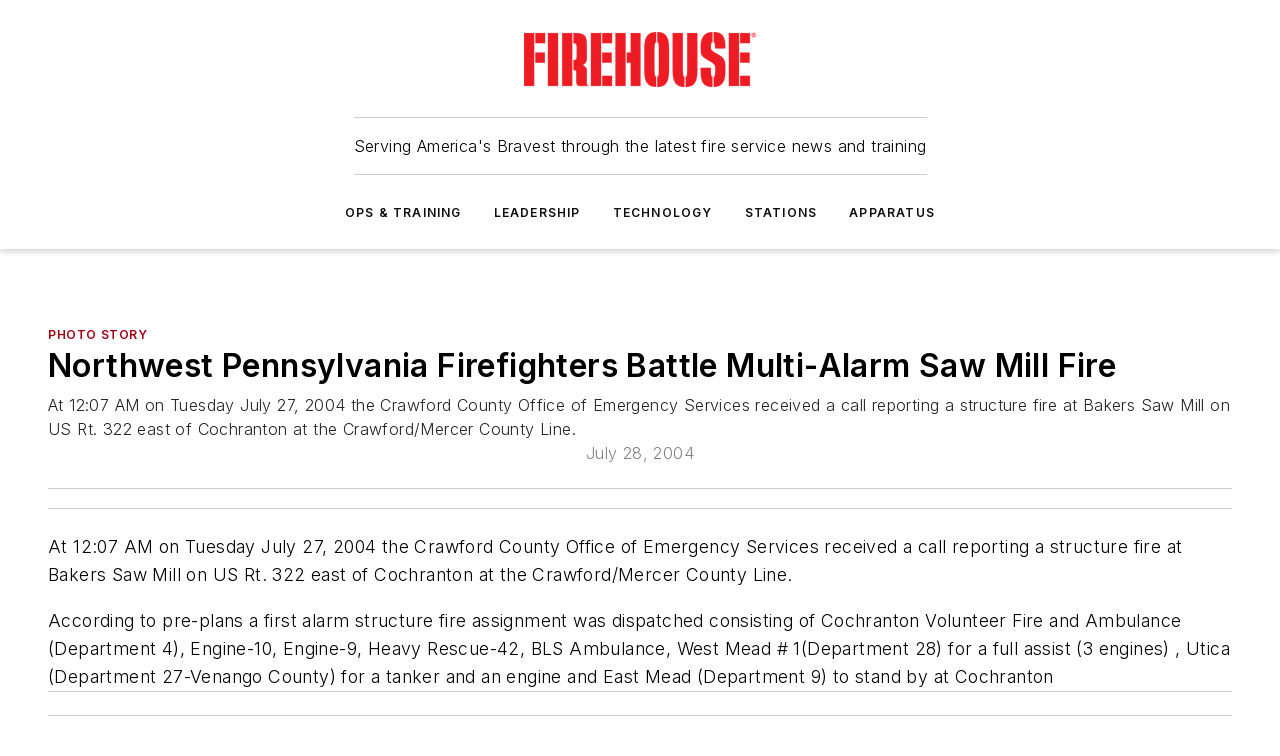

--- FILE ---
content_type: text/html;charset=utf-8
request_url: https://www.firehouse.com/photo-story/article/10564989/northwest-pennsylvania-firefighters-battle-multi-alarm-saw-mill-fire
body_size: 67668
content:
<!DOCTYPE html><html  lang="en"><head><meta charset="utf-8"><meta name="viewport" content="width=device-width, initial-scale=1, shrink-to-fit=no"><script type="text/javascript" src="/ruxitagentjs_ICA7NVfqrux_10327251022105625.js" data-dtconfig="rid=RID_735565792|rpid=158354272|domain=firehouse.com|reportUrl=/rb_bf25051xng|app=ea7c4b59f27d43eb|cuc=ll64881i|owasp=1|mel=100000|expw=1|featureHash=ICA7NVfqrux|dpvc=1|lastModification=1765214479370|tp=500,50,0|rdnt=1|uxrgce=1|srbbv=2|agentUri=/ruxitagentjs_ICA7NVfqrux_10327251022105625.js"></script><script type="importmap">{"imports":{"#entry":"/_nuxt/CxR92tmI.js"}}</script><title>Northwest Pennsylvania Firefighters Battle Multi-Alarm Saw Mill Fire | Firehouse</title><link href="https://fonts.gstatic.com" rel="preconnect"><link href="https://cdn.cookielaw.org" rel="preconnect"><link href="https://picon.graphql.aspire-ebm.com" rel="preconnect"><style type="text/css">
            :root {
              --spacing-unit: 6px;
--spacing: 48px;
--color-line: #CDCDCD;
--color-primary-main: #a40013;
--color-primary-container: #d8d8d8;
--color-on-primary-container: #81000f;
--color-secondary-main: #404040;
--color-secondary-container: #f5f5f5;
--color-on-secondary-container: #1a1a1a;
--color-black: #0d0d0d;
--color-white: #ffffff;
--color-grey: #b2c3ce;
--color-light-grey: #e0e0e0;
--primary-font-family: Inter;
--site-max-width: 1300px;
            }
          </style><style>@media (max-width:760px){.mobile-hidden{display:none!important}}.admin-layout a{color:#3867a6}.admin-layout .vs__dropdown-toggle{background:#fff;border:1px solid #9da4b0}.ebm-layout{overflow-anchor:none;width:100%}</style><style>@media (max-width:760px){.mobile-hidden[data-v-45fa8452]{display:none!important}}.admin-layout a[data-v-45fa8452]{color:#3867a6}.admin-layout .vs__dropdown-toggle[data-v-45fa8452]{background:#fff;border:1px solid #9da4b0}.ebm-page[data-v-45fa8452]{display:flex;flex-direction:column;font-family:Arial}.ebm-page .hasToolbar[data-v-45fa8452]{max-width:calc(100% - 49px)}.ebm-page__layout[data-v-45fa8452]{z-index:2}.ebm-page__layout[data-v-45fa8452],.ebm-page__page[data-v-45fa8452]{flex:1;pointer-events:none;position:relative}.ebm-page__page[data-v-45fa8452]{display:flex;flex-direction:column;z-index:1}.ebm-page__main[data-v-45fa8452]{flex:1;margin:auto;width:100%}.ebm-page__content[data-v-45fa8452]{padding:0;pointer-events:all}@media (min-width:600px){.ebm-page__content[data-v-45fa8452]{padding:"0 10px"}}.ebm-page__reskin-background[data-v-45fa8452]{background-position:top;background-repeat:no-repeat;background-size:cover;height:100%;left:0;overflow:hidden;position:fixed;top:0;width:100%;z-index:0}.ebm-page__reskin-ad[data-v-45fa8452]{padding:1.5rem 0;position:relative;text-align:center;z-index:1}.ebm-page__siteskin-ad[data-v-45fa8452]{margin-top:24px;pointer-events:all;position:fixed;transition:all 125ms;z-index:100}.ebm-page__siteskin-ad__left[data-v-45fa8452]{right:50%}@media (max-width:1636px){.ebm-page__siteskin-ad__left[data-v-45fa8452]{display:none}}.ebm-page__siteskin-ad__right[data-v-45fa8452]{left:50%}@media (max-width:1636px){.ebm-page__siteskin-ad__right[data-v-45fa8452]{display:none}}.ebm-page .ebm-page__primary[data-v-45fa8452]{margin-top:0}.ebm-page .page-content-wrapper[data-v-45fa8452]{margin:auto;width:100%}.ebm-page .load-more[data-v-45fa8452]{padding:10px 0;pointer-events:all;text-align:center;width:100%}.ebm-page .load-more[data-v-45fa8452]>*{margin:auto;padding:0 5px}.ebm-page .load-more .label[data-v-45fa8452]{display:flex;flex-direction:row}.ebm-page .load-more .label[data-v-45fa8452]>*{margin:0 5px}.ebm-page .footer[data-v-45fa8452]{position:relative}.ebm-page .ebm-page__primary[data-v-45fa8452]{margin-top:calc(var(--spacing)/2)}.ebm-page .ebm-page__content[data-v-45fa8452]{display:flex;flex-direction:column;gap:var(--spacing);margin:0!important}.ebm-page .ebm-page__content[data-v-45fa8452]>*{position:relative}.ebm-page .ebm-page__content[data-v-45fa8452]>:after{background-color:var(--color-line);bottom:auto;bottom:calc(var(--spacing)*-.5*1);content:"";height:1px;left:0;position:absolute;right:0}.ebm-page .ebm-page__content[data-v-45fa8452]>:last-child:after{display:none}.ebm-page .page-content-wrapper[data-v-45fa8452]{display:flex;flex-direction:column;gap:var(--spacing);max-width:var(--site-max-width);padding:0 calc(var(--spacing)/2)}@media (min-width:800px){.ebm-page .page-content-wrapper[data-v-45fa8452]{padding:0 var(--spacing)}}.ebm-page .page-content-wrapper[data-v-45fa8452]>*{position:relative}.ebm-page .page-content-wrapper[data-v-45fa8452]>:after{background-color:var(--color-line);bottom:auto;bottom:calc(var(--spacing)*-.5*1);content:"";height:1px;left:0;position:absolute;right:0}.ebm-page .page-content-wrapper[data-v-45fa8452]>:last-child:after{display:none}.ebm-page .load-more[data-v-45fa8452]{padding:0}.ebm-page .secondary-pages .page-content-wrapper[data-v-45fa8452],.ebm-page.full-width .page-content-wrapper[data-v-45fa8452]{max-width:100%!important;padding:0!important}.ebm-page .secondary-pages .ebm-page__primary[data-v-45fa8452],.ebm-page.full-width .ebm-page__primary[data-v-45fa8452]{margin-top:0!important}@media print{.ebm-page__page[data-v-45fa8452]{display:block}}</style><style>@media (max-width:760px){.mobile-hidden[data-v-06639cce]{display:none!important}}.admin-layout a[data-v-06639cce]{color:#3867a6}.admin-layout .vs__dropdown-toggle[data-v-06639cce]{background:#fff;border:1px solid #9da4b0}#header-leaderboard-ad[data-v-06639cce]{align-items:center;display:flex;justify-content:center;padding:1rem}</style><style>html{scroll-padding-top:calc(var(--header-height) + 16px)}</style><style>@media (max-width:760px){.mobile-hidden[data-v-b96d99b2]{display:none!important}}.admin-layout a[data-v-b96d99b2]{color:#3867a6}.admin-layout .vs__dropdown-toggle[data-v-b96d99b2]{background:#fff;border:1px solid #9da4b0}header[data-v-b96d99b2]{bottom:0;margin:auto;position:sticky;top:0;transition:top .5s cubic-bezier(.645,.045,.355,1);z-index:50}header .reskin-ad[data-v-b96d99b2]{padding:1.5rem 0;text-align:center}.navbar[data-v-b96d99b2]{background-color:#fff;box-shadow:0 3px 6px #00000029;left:0;opacity:1;padding-bottom:2rem;padding-top:2rem;right:0}.navbar .content[data-v-b96d99b2]{margin:auto;max-width:var(--site-max-width);padding:0 calc(var(--spacing)/2)}@media (min-width:800px){.navbar .content[data-v-b96d99b2]{padding:0 var(--spacing)}}.top-navbar[data-v-b96d99b2]{align-items:center;display:flex;justify-content:space-between}@media (max-width:900px){.logo[data-v-b96d99b2]{flex-grow:1}.logo img[data-v-b96d99b2]{max-width:180px}}@media (max-width:450px){.logo img[data-v-b96d99b2]{max-width:140px}}@media (max-width:370px){.logo img[data-v-b96d99b2]{max-width:120px}}@media (max-width:350px){.logo img[data-v-b96d99b2]{max-width:100px}}.bottom-navbar[data-v-b96d99b2]{max-height:100px;overflow:visible;transition:all .15s cubic-bezier(.86,0,.07,1)}.bottom-navbar.hidden[data-v-b96d99b2]{max-height:0;overflow:hidden;transform:scale(0)}.actions[data-v-b96d99b2]{align-items:center;-moz-column-gap:.5rem;column-gap:.5rem;display:flex;flex-basis:0;flex-grow:1}@media (max-width:900px){.actions[data-v-b96d99b2]{flex-basis:auto;flex-grow:0}}.actions.left[data-v-b96d99b2]{justify-content:left}.actions.right[data-v-b96d99b2]{-moz-column-gap:0;column-gap:0;justify-content:right}.actions .login-container[data-v-b96d99b2]{display:flex;gap:16px}@media (max-width:900px){.actions .login-container[data-v-b96d99b2]{gap:8px}}@media (max-width:450px){.actions .login-container[data-v-b96d99b2]{gap:4px}}@media (max-width:900px){.search-icon[data-v-b96d99b2]{display:none}}.cta[data-v-b96d99b2]{border-bottom:1px solid var(--color-line);border-top:1px solid var(--color-line);margin:1.5rem auto auto;width:-moz-fit-content;width:fit-content}@media (max-width:900px){.cta[data-v-b96d99b2]{display:none}}.sub-menu[data-v-b96d99b2]{align-items:center;display:flex;justify-content:center;list-style:none;margin-top:1.5rem;padding:0;white-space:nowrap}@media (max-width:1000px){.sub-menu[data-v-b96d99b2]{display:none}}.sub-menu-item[data-v-b96d99b2]{margin-left:1rem;margin-right:1rem}.menu-item[data-v-b96d99b2],.sub-menu-link[data-v-b96d99b2]{color:var(--color-black);font-size:.75rem;font-weight:600;letter-spacing:.1em;text-transform:uppercase}.popover-menu[data-v-b96d99b2]{align-items:flex-start;background-color:#fff;box-shadow:0 3px 6px #00000029;display:flex;flex-direction:column;justify-content:left;padding:1.5rem;text-align:left;width:200px}.popover-menu .menu-item[data-v-b96d99b2]{align-items:center;display:flex;margin-bottom:1rem}.popover-menu .menu-item .icon[data-v-b96d99b2]{margin-right:1rem}</style><style>@media (max-width:760px){.mobile-hidden{display:none!important}}.admin-layout a{color:#3867a6}.admin-layout .vs__dropdown-toggle{background:#fff;border:1px solid #9da4b0}.ebm-icon{cursor:pointer}.ebm-icon .tooltip-wrapper{display:block}.ebm-icon.disabled{cursor:not-allowed}.ebm-icon.arrowUp{margin-top:3px}.ebm-icon.arrowDown{margin-top:-5px;transform:rotate(180deg)}.ebm-icon.loading{animation-duration:2s;animation-iteration-count:infinite;animation-name:spin;animation-timing-function:linear}.ebm-icon.label{align-items:center;display:flex;flex-direction:column;font-size:.8em;justify-content:center;padding:0 5px}@keyframes spin{0%{transform:rotate(0)}to{transform:rotate(1turn)}}.ebm-icon .icon,.ebm-icon svg{display:block}</style><style>@media (max-width:760px){.mobile-hidden{display:none!important}}.admin-layout a{color:#3867a6}.admin-layout .vs__dropdown-toggle{background:#fff;border:1px solid #9da4b0}.ebm-mega-menu{background-color:var(--color-black);color:#fff;container-type:inline-size;display:none;height:100%;left:0;opacity:0;overflow:auto;position:fixed;text-align:center;top:0;transition-behavior:allow-discrete;transition-duration:.3s;transition-property:overlay display opacity;width:100%}.ebm-mega-menu.cms-user-logged-in{left:49px;width:calc(100% - 49px)}.ebm-mega-menu.open{display:block;opacity:1}@starting-style{.ebm-mega-menu.open{opacity:0}}@container (max-width: 750px){.ebm-mega-menu .mega-menu-header{display:flex}}.ebm-mega-menu .mega-menu-header .icon{margin-left:30px;margin-top:40px;width:24px}.ebm-mega-menu .mega-menu-header .logo{height:35px;max-width:100%}@container (min-width: 750px){.ebm-mega-menu .mega-menu-header .logo{height:50px;margin-bottom:30px}}@container (max-width: 750px){.ebm-mega-menu .mega-menu-header .logo{margin-top:20px}.ebm-mega-menu .mega-menu-header .logo img{height:auto;margin-left:5px;max-width:140px}}.ebm-mega-menu .mega-menu-container{margin:auto}@container (min-width: 750px){.ebm-mega-menu .mega-menu-container{max-width:850px;width:100%}}.ebm-mega-menu .mega-menu-container .search-field{padding-bottom:50px}@container (max-width: 900px){.ebm-mega-menu .mega-menu-container .search-field{margin-left:calc(var(--spacing)/2);margin-right:calc(var(--spacing)/2)}}.ebm-mega-menu .mega-menu-container .nav-links{display:grid;gap:calc(var(--spacing)/2);grid-template-columns:1fr;position:relative}.ebm-mega-menu .mega-menu-container .nav-links:after{background-color:var(--color-line);bottom:auto;bottom:calc(var(--spacing)*-.5*1);content:"";height:1px;left:0;position:absolute;right:0}.ebm-mega-menu .mega-menu-container .nav-links:last-child:after{display:none}@container (max-width: 900px){.ebm-mega-menu .mega-menu-container .nav-links{margin-left:calc(var(--spacing)/2);margin-right:calc(var(--spacing)/2)}}@container (min-width: 750px){.ebm-mega-menu .mega-menu-container .nav-links{gap:calc(var(--spacing)*2);grid-template-columns:1fr 1fr 1fr;padding-bottom:var(--spacing)}}.ebm-mega-menu .mega-menu-container .nav-links .section{display:flex;flex-direction:column;font-weight:400;list-style:none;text-align:center}@container (max-width: 750px){.ebm-mega-menu .mega-menu-container .nav-links .section{gap:5px;padding-top:30px;position:relative}.ebm-mega-menu .mega-menu-container .nav-links .section:after{background-color:var(--color-line);bottom:auto;bottom:calc(var(--spacing)*-.5*1);content:"";height:1px;left:0;position:absolute;right:0}.ebm-mega-menu .mega-menu-container .nav-links .section:last-child:after{display:none}.ebm-mega-menu .mega-menu-container .nav-links .section:first-child{padding-top:15px}}@container (min-width: 750px){.ebm-mega-menu .mega-menu-container .nav-links .section{border-bottom:none;font-size:1.25rem;gap:16px;position:relative;text-align:left}.ebm-mega-menu .mega-menu-container .nav-links .section:after{background-color:var(--color-line);bottom:0;content:"";height:100%;left:auto;position:absolute;right:calc(var(--spacing)*-.5*2);top:0;width:1px}.ebm-mega-menu .mega-menu-container .nav-links .section:last-child:after{display:none}}.ebm-mega-menu .mega-menu-container .nav-links .section a{color:#fff}.ebm-mega-menu .mega-menu-container .nav-links .section .title{font-size:.75rem;font-weight:400;text-transform:uppercase}.ebm-mega-menu .mega-menu-container .affiliate-links{display:flex;justify-content:center;margin-top:var(--spacing);padding:calc(var(--spacing)*.5);position:relative}.ebm-mega-menu .mega-menu-container .affiliate-links:after{background-color:var(--color-line);bottom:auto;bottom:calc(var(--spacing)*-.5*1);content:"";height:1px;left:0;position:absolute;right:0}.ebm-mega-menu .mega-menu-container .affiliate-links:last-child:after{display:none}.ebm-mega-menu .mega-menu-container .affiliate-links .ebm-affiliated-brands-direction{flex-direction:column;gap:calc(var(--spacing)*.5)}.ebm-mega-menu .mega-menu-container .social-links{align-items:center;display:flex;flex-direction:column;font-size:.75rem;justify-content:center;margin-top:var(--spacing);padding:calc(var(--spacing)*.5);text-transform:uppercase}.ebm-mega-menu .mega-menu-container .social-links .socials{gap:16px;margin:16px 16px 24px}</style><style>@media (max-width:760px){.mobile-hidden{display:none!important}}.admin-layout a{color:#3867a6}.admin-layout .vs__dropdown-toggle{background:#fff;border:1px solid #9da4b0}.ebm-search-field{container-type:inline-size;position:relative}.ebm-search-field .input{padding:10px 0;position:relative;width:100%}.ebm-search-field .input .icon{bottom:0;height:24px;margin:auto;position:absolute;right:.5rem;top:0}.ebm-search-field .input .clear-icon{bottom:0;height:24px;margin:auto;position:absolute;right:2.5rem;top:0}.ebm-search-field .input input{background-color:var(--c4e26338);border:1px solid var(--7798abdd);border-radius:5px;color:var(--0c12ecfc);font-size:1em;padding:1rem 8px 1rem 20px;width:100%}.ebm-search-field .sponsor-container{align-items:center;display:flex;font-size:.5rem;gap:5px;height:24px;margin:auto;position:absolute;right:10%;top:20%}@container (max-width: 750px){.ebm-search-field .sponsor-container{justify-content:flex-end;padding:10px 15px 0 0;position:static}}.ebm-search-field input[type=search]::-webkit-search-cancel-button,.ebm-search-field input[type=search]::-webkit-search-decoration{-webkit-appearance:none;appearance:none}</style><style>@media (max-width:760px){.mobile-hidden[data-v-3823c912]{display:none!important}}.admin-layout a[data-v-3823c912]{color:#3867a6}.admin-layout .vs__dropdown-toggle[data-v-3823c912]{background:#fff;border:1px solid #9da4b0}.ebm-affiliated-brands[data-v-3823c912]{display:flex;flex-direction:row;font-size:.75rem}.ebm-affiliated-brands__label[data-v-3823c912]{display:block;padding:0 calc(var(--spacing)/2)}.ebm-affiliated-brands__links[data-v-3823c912]{display:flex;flex-direction:row;flex-wrap:wrap;justify-content:center}.ebm-affiliated-brands__links>div[data-v-3823c912]{padding:0 calc(var(--spacing)/4)}.ebm-affiliated-brands__links>div a[data-v-3823c912]{color:var(--link-color);font-weight:600}</style><style>@media (max-width:760px){.mobile-hidden[data-v-8e92f456]{display:none!important}}.admin-layout a[data-v-8e92f456]{color:#3867a6}.admin-layout .vs__dropdown-toggle[data-v-8e92f456]{background:#fff;border:1px solid #9da4b0}.ebm-socials[data-v-8e92f456]{display:flex;flex-wrap:wrap}.ebm-socials__icon[data-v-8e92f456]{cursor:pointer;margin-right:7px;text-decoration:none}.ebm-socials .text[data-v-8e92f456]{height:0;overflow:hidden;text-indent:-9999px}</style><style>@media (max-width:760px){.mobile-hidden{display:none!important}}.admin-layout a{color:#3867a6}.admin-layout .vs__dropdown-toggle{background:#fff;border:1px solid #9da4b0}.ebm-ad-target__outer{display:flex;height:auto;justify-content:center;max-width:100%;width:100%}.ebm-ad-target__inner{align-items:center;display:flex}.ebm-ad-target img{max-width:100%}.ebm-ad-target iframe{box-shadow:0 .125rem .25rem #00000013}</style><style>@media (max-width:760px){.mobile-hidden[data-v-4c12f864]{display:none!important}}.admin-layout a[data-v-4c12f864]{color:#3867a6}.admin-layout .vs__dropdown-toggle[data-v-4c12f864]{background:#fff;border:1px solid #9da4b0}#sticky-bottom-ad[data-v-4c12f864]{align-items:center;background:#000000bf;display:flex;justify-content:center;left:0;padding:8px;position:fixed;right:0;z-index:999}#sticky-bottom-ad .close-button[data-v-4c12f864]{background:none;border:0;color:#fff;cursor:pointer;font-weight:900;margin:8px;position:absolute;right:0;top:0}.slide-up-enter[data-v-4c12f864],.slide-up-leave-to[data-v-4c12f864]{opacity:0;transform:translateY(200px)}.slide-up-enter-active[data-v-4c12f864]{transition:all .25s ease-out}.slide-up-leave-active[data-v-4c12f864]{transition:all .25s ease-in}</style><style>@media (max-width:760px){.mobile-hidden[data-v-0622f0e1]{display:none!important}}.admin-layout a[data-v-0622f0e1]{color:#3867a6}.admin-layout .vs__dropdown-toggle[data-v-0622f0e1]{background:#fff;border:1px solid #9da4b0}.grid[data-v-0622f0e1]{container-type:inline-size;margin:auto}.grid .grid-row[data-v-0622f0e1]{position:relative}.grid .grid-row[data-v-0622f0e1]:after{background-color:var(--color-line);bottom:auto;bottom:calc(var(--spacing)*-.5*1);content:"";height:1px;left:0;position:absolute;right:0}.grid .grid-row.hide-bottom-border[data-v-0622f0e1]:after,.grid .grid-row[data-v-0622f0e1]:last-child:after{display:none}@container (width >= 750px){.grid .grid-row.mobile-only[data-v-0622f0e1]{display:none}}@container (width < 750px){.grid .grid-row.exclude-mobile[data-v-0622f0e1]{display:none}}</style><style>@media (max-width:760px){.mobile-hidden[data-v-840eddae]{display:none!important}}.admin-layout a[data-v-840eddae]{color:#3867a6}.admin-layout .vs__dropdown-toggle[data-v-840eddae]{background:#fff;border:1px solid #9da4b0}.web-row[data-v-840eddae]{container-type:inline-size}.web-row .row[data-v-840eddae]{--col-size:calc(50% - var(--spacing)*1/2);display:grid;padding-bottom:0ver;padding-top:0;width:100%}@media (min-width:750px){.web-row .row[data-v-840eddae]{padding-left:0;padding-right:0}}@media (min-width:500px){.web-row .row.restricted[data-v-840eddae]{margin:auto;max-width:66%}}.web-row .row .column-wrapper[data-v-840eddae]{display:flex;order:0;width:100%}.web-row .row.largest_first.layout1_2 .column-wrapper[data-v-840eddae]:nth-child(2),.web-row .row.largest_first.layout1_2_1 .column-wrapper[data-v-840eddae]:nth-child(2),.web-row .row.largest_first.layout1_3 .column-wrapper[data-v-840eddae]:nth-child(2){order:-1}@container (min-width: 750px){.web-row .row.layout1_1[data-v-840eddae]{display:grid;grid-template-columns:minmax(0,1fr) minmax(0,1fr)}.web-row .row.layout1_1 .column-wrapper[data-v-840eddae]{position:relative}.web-row .row.layout1_1 .column-wrapper[data-v-840eddae]:after{background-color:var(--color-line);bottom:0;content:"";height:100%;left:auto;position:absolute;right:calc(var(--spacing)*-.5*1);top:0;width:1px}.web-row .row.layout1_1 .column-wrapper[data-v-840eddae]:last-child:after{display:none}.web-row .row.layout1_2[data-v-840eddae]{display:grid;grid-template-columns:minmax(0,var(--col-size)) minmax(0,var(--col-size))}.web-row .row.layout1_2 .column-wrapper[data-v-840eddae]{position:relative}.web-row .row.layout1_2 .column-wrapper[data-v-840eddae]:after{background-color:var(--color-line);bottom:0;content:"";height:100%;left:auto;position:absolute;right:calc(var(--spacing)*-.5*1);top:0;width:1px}.web-row .row.layout1_2 .column-wrapper[data-v-840eddae]:last-child:after{display:none}.web-row .row.layout1_2 .column-wrapper[data-v-840eddae]:nth-child(2){order:0!important}}@container (min-width: 1050px){.web-row .row.layout1_2[data-v-840eddae]{--col-size:calc(33.33333% - var(--spacing)*2/3);grid-template-columns:var(--col-size) calc(var(--col-size)*2 + var(--spacing))}}@container (min-width: 750px){.web-row .row.layout2_1[data-v-840eddae]{display:grid;grid-template-columns:minmax(0,var(--col-size)) minmax(0,var(--col-size))}.web-row .row.layout2_1 .column-wrapper[data-v-840eddae]{position:relative}.web-row .row.layout2_1 .column-wrapper[data-v-840eddae]:after{background-color:var(--color-line);bottom:0;content:"";height:100%;left:auto;position:absolute;right:calc(var(--spacing)*-.5*1);top:0;width:1px}.web-row .row.layout2_1 .column-wrapper[data-v-840eddae]:last-child:after{display:none}}@container (min-width: 1050px){.web-row .row.layout2_1[data-v-840eddae]{--col-size:calc(33.33333% - var(--spacing)*2/3);grid-template-columns:calc(var(--col-size)*2 + var(--spacing)) var(--col-size)}}@container (min-width: 1100px){.web-row .row.layout1_1_1[data-v-840eddae]{--col-size:calc(33.33333% - var(--spacing)*2/3);display:grid;grid-template-columns:minmax(0,var(--col-size)) minmax(0,var(--col-size)) minmax(0,var(--col-size))}.web-row .row.layout1_1_1 .column-wrapper[data-v-840eddae]{position:relative}.web-row .row.layout1_1_1 .column-wrapper[data-v-840eddae]:after{background-color:var(--color-line);bottom:0;content:"";height:100%;left:auto;position:absolute;right:calc(var(--spacing)*-.5*1);top:0;width:1px}.web-row .row.layout1_1_1 .column-wrapper[data-v-840eddae]:last-child:after{display:none}}</style><style>@media (max-width:760px){.mobile-hidden{display:none!important}}.admin-layout a{color:#3867a6}.admin-layout .vs__dropdown-toggle{background:#fff;border:1px solid #9da4b0}.web-grid-title{align-items:center;container-type:inline-size;font-family:var(--primary-font-family);margin-bottom:calc(var(--spacing)/2);max-width:100%;width:100%}.web-grid-title .title{display:flex;flex:1 0 auto;font-size:1.9rem;font-weight:600;gap:var(--spacing-unit);letter-spacing:-.01em;line-height:40px;max-width:100%;overflow:hidden;text-overflow:ellipsis}.web-grid-title .title .grid-title-image-icon{height:23px;margin-top:8px}.web-grid-title.has-link .title{max-width:calc(100% - 100px)}.web-grid-title .divider{background-color:var(--color-line);height:1px;width:100%}.web-grid-title .view-more{color:var(--color-primary-main);cursor:primary;flex:0 1 auto;font-size:.75rem;font-weight:600;letter-spacing:.05em;line-height:18px;text-transform:uppercase;white-space:nowrap}@container (max-width: 500px){.web-grid-title .view-more{display:none}}.web-grid-title.primary{display:flex;gap:5px}.web-grid-title.primary .topbar,.web-grid-title.secondary .divider,.web-grid-title.secondary .view-more{display:none}.web-grid-title.secondary .topbar{background-color:var(--color-primary-main);height:8px;margin-bottom:calc(var(--spacing)/3);width:80px}</style><style>@media (max-width:760px){.mobile-hidden[data-v-2e2a3563]{display:none!important}}.admin-layout a[data-v-2e2a3563]{color:#3867a6}.admin-layout .vs__dropdown-toggle[data-v-2e2a3563]{background:#fff;border:1px solid #9da4b0}.column[data-v-2e2a3563]{align-items:stretch;display:flex;flex-wrap:wrap;height:100%;position:relative}.column[data-v-2e2a3563],.column .standard-blocks[data-v-2e2a3563],.column .sticky-blocks[data-v-2e2a3563]{width:100%}.column.block-align-center[data-v-2e2a3563]{align-items:center;justify-content:center}.column.block-align-top[data-v-2e2a3563]{align-items:top;flex-direction:column}.column.block-align-sticky[data-v-2e2a3563]{align-items:start;display:block;justify-content:center}.column.block-align-equalize[data-v-2e2a3563]{align-items:stretch}.column .sticky-blocks.has-standard[data-v-2e2a3563]{margin-top:var(--spacing)}.column .block-wrapper[data-v-2e2a3563]{max-width:100%;position:relative}.column .block-wrapper[data-v-2e2a3563]:after{background-color:var(--color-line);bottom:auto;bottom:calc(var(--spacing)*-.5*1);content:"";height:1px;left:0;position:absolute;right:0}.column .block-wrapper.hide-bottom-border[data-v-2e2a3563]:after,.column .block-wrapper[data-v-2e2a3563]:last-child:after,.column .standard-blocks:not(.has-sticky) .block-wrapper[data-v-2e2a3563]:last-child:after,.column .sticky-blocks .block-wrapper[data-v-2e2a3563]:last-child:after{display:none}@media print{.column[data-v-2e2a3563]{height:auto}}</style><style>@media (max-width:760px){.mobile-hidden[data-v-a4efc542]{display:none!important}}.admin-layout a[data-v-a4efc542]{color:#3867a6}.admin-layout .vs__dropdown-toggle[data-v-a4efc542]{background:#fff;border:1px solid #9da4b0}.block[data-v-a4efc542]{display:flex;flex-direction:column;overflow:visible;width:100%}.block .block-title[data-v-a4efc542]{margin-bottom:calc(var(--spacing)/2)}.block .above-cta[data-v-a4efc542]{height:100%}.block .title[data-v-a4efc542]{font-size:1rem;line-height:1rem;text-transform:uppercase}.block .title a[data-v-a4efc542]{color:inherit;text-decoration:none}.block .title a[data-v-a4efc542]:hover{text-decoration:underline}.block .title template[data-v-a4efc542]{display:inline-block}.block .content[data-v-a4efc542]{display:flex;width:100%}.block .cta[data-v-a4efc542]{align-items:center;display:flex;flex-direction:column;font-size:1rem;gap:calc(var(--spacing)/2);justify-content:space-between}@container (width > 500px){.block .cta[data-v-a4efc542]{flex-direction:row}}</style><style>@media (max-width:760px){.mobile-hidden[data-v-3dec0756]{display:none!important}}.admin-layout a[data-v-3dec0756]{color:#3867a6}.admin-layout .vs__dropdown-toggle[data-v-3dec0756]{background:#fff;border:1px solid #9da4b0}.ebm-button-wrapper[data-v-3dec0756]{display:inline-block}.ebm-button-wrapper .ebm-button[data-v-3dec0756]{border:1px solid;border-radius:.1rem;cursor:pointer;display:block;font-weight:600;outline:none;text-transform:uppercase;width:100%}.ebm-button-wrapper .ebm-button .content[data-v-3dec0756]{align-items:center;display:flex;gap:var(--spacing-unit);justify-content:center}.ebm-button-wrapper .ebm-button .content.icon-right[data-v-3dec0756]{flex-direction:row-reverse}.ebm-button-wrapper .ebm-button[data-v-3dec0756]:focus,.ebm-button-wrapper .ebm-button[data-v-3dec0756]:hover{box-shadow:0 0 .1rem #3e5d8580;filter:contrast(125%)}.ebm-button-wrapper .ebm-button[data-v-3dec0756]:active{box-shadow:0 0 .3rem #1c417280}.ebm-button-wrapper .ebm-button[data-v-3dec0756]:active:after{height:200px;width:200px}.ebm-button-wrapper .ebm-button--small[data-v-3dec0756]{font-size:.75rem;padding:.2rem .4rem}.ebm-button-wrapper .ebm-button--medium[data-v-3dec0756]{font-size:.75rem;padding:.3rem .6rem}.ebm-button-wrapper .ebm-button--large[data-v-3dec0756]{font-size:.75rem;line-height:1.25rem;padding:.5rem 1rem}@media (max-width:450px){.ebm-button-wrapper .ebm-button--large[data-v-3dec0756]{padding:.5rem}}.ebm-button-wrapper .ebm-button--fullWidth[data-v-3dec0756]{font-size:1.15rem;margin:0 auto;padding:.5rem 1rem;width:100%}.ebm-button-wrapper.primary .ebm-button[data-v-3dec0756],.ebm-button-wrapper.solid .ebm-button[data-v-3dec0756]{background-color:var(--button-accent-color);border-color:var(--button-accent-color);color:var(--button-text-color)}.ebm-button-wrapper.primary .ebm-button[data-v-3dec0756]:hover,.ebm-button-wrapper.solid .ebm-button[data-v-3dec0756]:hover{text-decoration:underline}.ebm-button-wrapper.hollow .ebm-button[data-v-3dec0756]{background-color:transparent;background-color:#fff;border:1px solid var(--button-accent-color);color:var(--button-accent-color)}.ebm-button-wrapper.hollow .ebm-button[data-v-3dec0756]:hover{text-decoration:underline}.ebm-button-wrapper.borderless .ebm-button[data-v-3dec0756]{background-color:transparent;border-color:transparent;color:var(--button-accent-color)}.ebm-button-wrapper.borderless .ebm-button[data-v-3dec0756]:hover{background-color:var(--button-accent-color);color:#fff;text-decoration:underline}.ebm-button-wrapper .ebm-button[data-v-3dec0756]{transition:all .15s ease-in-out}</style><style>@media (max-width:760px){.mobile-hidden{display:none!important}}.admin-layout a{color:#3867a6}.admin-layout .vs__dropdown-toggle{background:#fff;border:1px solid #9da4b0}.web-footer-new{display:flex;font-size:1rem;font-weight:400;justify-content:center;padding-bottom:calc(var(--spacing)/2);pointer-events:all;width:100%}.web-footer-new a{color:var(--link-color)}.web-footer-new .container{display:flex;justify-content:center;width:100%}.web-footer-new .container .container-wrapper{display:flex;flex-direction:column;gap:var(--spacing);width:100%}@media (min-width:800px){.web-footer-new .container{flex-direction:row}}.web-footer-new .container .row{position:relative;width:100%}.web-footer-new .container .row:after{background-color:var(--color-line);bottom:auto;bottom:calc(var(--spacing)*-.5*1);content:"";height:1px;left:0;position:absolute;right:0}.web-footer-new .container .row:last-child:after{display:none}.web-footer-new .container .row.full-width{justify-items:center}.web-footer-new .container .column-wrapper{display:grid;gap:var(--spacing);grid-template-columns:1fr}.web-footer-new .container .column-wrapper.full-width{max-width:var(--site-max-width)!important;padding:0 calc(var(--spacing)*1.5);width:100%}.web-footer-new .container .column-wrapper .col{align-items:center;display:flex;flex-direction:column;gap:calc(var(--spacing)/4);justify-content:center;margin:0 auto;max-width:80%;position:relative;text-align:center}.web-footer-new .container .column-wrapper .col:after{background-color:var(--color-line);bottom:auto;bottom:calc(var(--spacing)*-.5*1);content:"";height:1px;left:0;position:absolute;right:0}.web-footer-new .container .column-wrapper .col:last-child:after{display:none}.web-footer-new .container .column-wrapper .col.valign-middle{align-self:center}@media (min-width:800px){.web-footer-new .container .column-wrapper{align-items:start;gap:var(--spacing)}.web-footer-new .container .column-wrapper.cols1_1_1{grid-template-columns:1fr 1fr 1fr}.web-footer-new .container .column-wrapper.cols1_1{grid-template-columns:1fr 1fr}.web-footer-new .container .column-wrapper .col{align-items:start;max-width:100%;position:relative;text-align:left}.web-footer-new .container .column-wrapper .col:after{background-color:var(--color-line);bottom:0;content:"";height:100%;left:auto;position:absolute;right:calc(var(--spacing)*-.5*1);top:0;width:1px}.web-footer-new .container .column-wrapper .col:last-child:after{display:none}}.web-footer-new .corporatelogo{align-self:center;filter:brightness(0);height:auto;margin-right:var(--spacing-unit);width:100px}.web-footer-new .menu-copyright{align-items:center;display:flex;flex-direction:column;gap:calc(var(--spacing)/2)}.web-footer-new .menu-copyright.full-width{max-width:var(--site-max-width);padding:0 calc(var(--spacing)*1.5);width:100%}.web-footer-new .menu-copyright .links{display:flex;font-size:.75rem;gap:calc(var(--spacing)/4);list-style:none;margin:0;padding:0}.web-footer-new .menu-copyright .copyright{display:flex;flex-direction:row;flex-wrap:wrap;font-size:.8em;justify-content:center}@media (min-width:800px){.web-footer-new .menu-copyright{flex-direction:row;justify-content:space-between}}.web-footer-new .blocktitle{color:#000;font-size:1.1rem;font-weight:600;width:100%}.web-footer-new .web-affiliated-brands-direction{flex-direction:column}@media (min-width:800px){.web-footer-new .web-affiliated-brands-direction{flex-direction:row}}</style><style>@media (max-width:760px){.mobile-hidden{display:none!important}}.admin-layout a{color:#3867a6}.admin-layout .vs__dropdown-toggle{background:#fff;border:1px solid #9da4b0}.ebm-web-subscribe-wrapper{display:flex;flex-direction:column;height:100%;overflow:auto}.ebm-web-subscribe-content{height:100%;overflow:auto;padding:calc(var(--spacing)*.5) var(--spacing)}@container (max-width: 750px){.ebm-web-subscribe-content{padding-bottom:100%}}.ebm-web-subscribe-content .web-subscribe-header .web-subscribe-title{align-items:center;display:flex;gap:var(--spacing);justify-content:space-between;line-height:normal}.ebm-web-subscribe-content .web-subscribe-header .web-subscribe-title .close-button{align-items:center;cursor:pointer;display:flex;font-size:.75rem;font-weight:600;text-transform:uppercase}.ebm-web-subscribe-content .web-subscribe-header .web-subscribe-subtext{padding-bottom:var(--spacing)}.ebm-web-subscribe-content .web-subscribe-header .newsletter-items{display:grid;gap:10px;grid-template-columns:1fr 1fr}@container (max-width: 750px){.ebm-web-subscribe-content .web-subscribe-header .newsletter-items{grid-template-columns:1fr}}.ebm-web-subscribe-content .web-subscribe-header .newsletter-items .newsletter-item{border:1px solid var(--color-line);display:flex;flex-direction:row;flex-direction:column;gap:1rem;padding:1rem}.ebm-web-subscribe-content .web-subscribe-header .newsletter-items .newsletter-item .newsletter-title{display:flex;font-size:1.25rem;font-weight:600;justify-content:space-between;letter-spacing:-.01em;line-height:25px}.ebm-web-subscribe-content .web-subscribe-header .newsletter-items .newsletter-item .newsletter-description{font-size:1rem;font-weight:400;letter-spacing:.0125em;line-height:24px}.web-subscribe-footer{background-color:#fff;box-shadow:0 4px 16px #00000040;width:100%}.web-subscribe-footer .subscribe-footer-wrapper{padding:var(--spacing)!important}.web-subscribe-footer .subscribe-footer-wrapper .user-info-container{align-items:center;display:flex;justify-content:space-between;padding-bottom:calc(var(--spacing)*.5)}.web-subscribe-footer .subscribe-footer-wrapper .user-info-container .nl-user-info{align-items:center;display:flex;gap:10px}.web-subscribe-footer .subscribe-footer-wrapper .subscribe-login-container .nl-selected{font-size:1.25rem;font-weight:600;margin-bottom:10px}.web-subscribe-footer .subscribe-footer-wrapper .subscribe-login-container .form-fields-setup{display:flex;gap:calc(var(--spacing)*.125);padding-top:calc(var(--spacing)*.5)}@container (max-width: 1050px){.web-subscribe-footer .subscribe-footer-wrapper .subscribe-login-container .form-fields-setup{display:block}}.web-subscribe-footer .subscribe-footer-wrapper .subscribe-login-container .form-fields-setup .web-form-fields{z-index:100}.web-subscribe-footer .subscribe-footer-wrapper .subscribe-login-container .form-fields-setup .web-form-fields .field-label{font-size:.75rem}.web-subscribe-footer .subscribe-footer-wrapper .subscribe-login-container .form-fields-setup .form{display:flex;gap:calc(var(--spacing)*.125)}@container (max-width: 750px){.web-subscribe-footer .subscribe-footer-wrapper .subscribe-login-container .form-fields-setup .form{flex-direction:column;padding-bottom:calc(var(--spacing)*.5)}}.web-subscribe-footer .subscribe-footer-wrapper .subscribe-login-container .form-fields-setup .form .vs__dropdown-menu{max-height:8rem}@container (max-width: 750px){.web-subscribe-footer .subscribe-footer-wrapper .subscribe-login-container .form-fields-setup .form .vs__dropdown-menu{max-height:4rem}}.web-subscribe-footer .subscribe-footer-wrapper .subscribe-login-container .form-fields-setup .subscribe-button{margin-top:calc(var(--spacing)*.5);width:20%}@container (max-width: 1050px){.web-subscribe-footer .subscribe-footer-wrapper .subscribe-login-container .form-fields-setup .subscribe-button{width:100%}}.web-subscribe-footer .subscribe-footer-wrapper .subscribe-login-container .form-fields-setup .subscribe-button .ebm-button{height:3rem}.web-subscribe-footer .subscribe-footer-wrapper .subscribe-login-container .compliance-field{font-size:.75rem;line-height:18px;z-index:-1}.web-subscribe-footer .subscribe-footer-wrapper a{color:#000;text-decoration:underline}.web-subscribe-footer .subscribe-footer-wrapper .subscribe-consent{font-size:.75rem;letter-spacing:.025em;line-height:18px;padding:5px 0}.web-subscribe-footer .subscribe-footer-wrapper .account-check{padding-top:calc(var(--spacing)*.25)}</style><style>@media (max-width:760px){.mobile-hidden{display:none!important}}.admin-layout a{color:#3867a6}.admin-layout .vs__dropdown-toggle{background:#fff;border:1px solid #9da4b0}.ebm-web-pane{container-type:inline-size;height:100%;pointer-events:all;position:fixed;right:0;top:0;width:100%;z-index:100}.ebm-web-pane.hidden{pointer-events:none}.ebm-web-pane.hidden .web-pane-mask{opacity:0}.ebm-web-pane.hidden .contents{max-width:0}.ebm-web-pane .web-pane-mask{background-color:#000;display:table;height:100%;opacity:.8;padding:16px;transition:all .3s ease;width:100%}.ebm-web-pane .contents{background-color:#fff;bottom:0;max-width:1072px;position:absolute;right:0;top:0;transition:all .3s ease;width:100%}.ebm-web-pane .contents.cms-user-logged-in{width:calc(100% - 49px)}.ebm-web-pane .contents .close-icon{cursor:pointer;display:flex;justify-content:flex-end;margin:10px}</style><style>@media (max-width:760px){.mobile-hidden{display:none!important}}.admin-layout a{color:#3867a6}.admin-layout .vs__dropdown-toggle{background:#fff;border:1px solid #9da4b0}.gam-slot-builder{min-width:300px;width:100%}.gam-slot-builder iframe{max-width:100%;overflow:hidden}</style><style>@media (max-width:760px){.mobile-hidden{display:none!important}}.admin-layout a{color:#3867a6}.admin-layout .vs__dropdown-toggle{background:#fff;border:1px solid #9da4b0}.web-content-title-new{display:flex;flex-direction:column;gap:calc(var(--spacing));width:100%}.web-content-title-new>*{position:relative}.web-content-title-new>:after{background-color:var(--color-line);bottom:auto;bottom:calc(var(--spacing)*-.5*1);content:"";height:1px;left:0;position:absolute;right:0}.web-content-title-new>:last-child:after{display:none}.web-content-title-new .above-line{container-type:inline-size;display:flex;flex-direction:column;gap:calc(var(--spacing)/2)}.web-content-title-new .above-line .section-wrapper{display:flex;gap:calc(var(--spacing)/4)}.web-content-title-new .above-line .section-wrapper.center{margin-left:auto;margin-right:auto}.web-content-title-new .above-line .sponsored-label{color:var(--color-primary-main);font-size:.75rem;font-weight:600;letter-spacing:.05rem;text-transform:uppercase}.web-content-title-new .above-line .section{font-size:.75rem;font-weight:600;letter-spacing:.05em;text-transform:uppercase}.web-content-title-new .above-line .event-info{display:flex;flex-direction:column;font-size:.9rem;gap:calc(var(--spacing)/2)}.web-content-title-new .above-line .event-info .column{display:flex;flex-direction:column;font-size:.9rem;gap:calc(var(--spacing)/4);width:100%}.web-content-title-new .above-line .event-info .column .content{display:flex;gap:calc(var(--spacing)/4)}.web-content-title-new .above-line .event-info .column label{flex:0 0 80px;font-weight:600}.web-content-title-new .above-line .event-info>*{position:relative}.web-content-title-new .above-line .event-info>:after{background-color:var(--color-line);bottom:0;content:"";height:100%;left:auto;position:absolute;right:calc(var(--spacing)*-.5*1);top:0;width:1px}.web-content-title-new .above-line .event-info>:last-child:after{display:none}@container (min-width: 600px){.web-content-title-new .above-line .event-info{align-items:center;flex-direction:row;gap:calc(var(--spacing))}.web-content-title-new .above-line .event-info>*{position:relative}.web-content-title-new .above-line .event-info>:after{background-color:var(--color-line);bottom:0;content:"";height:100%;left:auto;position:absolute;right:calc(var(--spacing)*-.5*1);top:0;width:1px}.web-content-title-new .above-line .event-info>:last-child:after{display:none}.web-content-title-new .above-line .event-info .event-location{display:block}}.web-content-title-new .above-line .title-text{font-size:2rem;line-height:1.2}@container (width > 500px){.web-content-title-new .above-line .title-text{font-size:2.75rem}}.web-content-title-new .above-line .author-row{align-items:center;display:flex;flex-direction:column;gap:calc(var(--spacing)/3);justify-content:center}.web-content-title-new .above-line .author-row .all-authors{display:flex;gap:calc(var(--spacing)/3)}.web-content-title-new .above-line .author-row .date-read-time{align-items:center;display:flex;gap:calc(var(--spacing)/3)}.web-content-title-new .above-line .author-row .dot{align-items:center;grid-area:dot}.web-content-title-new .above-line .author-row .dot:after{background-color:#000;content:"";display:block;height:4px;width:4px}.web-content-title-new .above-line .author-row .dot.first{display:none}.web-content-title-new .above-line .author-row .date{grid-area:date}.web-content-title-new .above-line .author-row .read-time{grid-area:read-time}.web-content-title-new .above-line .author-row .date,.web-content-title-new .above-line .author-row .duration,.web-content-title-new .above-line .author-row .read-time{color:#000;opacity:.5}@container (width > 500px){.web-content-title-new .above-line .author-row{flex-direction:row}.web-content-title-new .above-line .author-row .dot.first{display:block}}@container (width > 700px){.web-content-title-new .above-line .author-row{justify-content:flex-start}}.web-content-title-new .above-line .teaser-text{color:#222;font-size:16px;padding-top:8px}@container (width > 500px){.web-content-title-new .above-line .teaser-text{font-size:17px}}@container (width > 700px){.web-content-title-new .above-line .teaser-text{font-size:18px}}@container (width > 1000px){.web-content-title-new .above-line .teaser-text{font-size:19px}}.web-content-title-new .above-line .podcast-series{align-items:center;color:var(--color-primary-main);display:flex;font-size:.85rem;font-weight:500;gap:6px;text-transform:uppercase}.web-content-title-new .below-line{align-items:center;display:flex;justify-content:space-between;width:100%}.web-content-title-new .below-line .print-favorite{display:flex;gap:calc(var(--spacing)/3);justify-content:flex-end}.web-content-title-new .image-wrapper{flex:1 0 auto;width:100%}.web-content-title-new .comment-count{align-items:center;cursor:pointer;display:flex;padding-left:8px}.web-content-title-new .comment-count .viafoura{align-items:center;background-color:transparent!important;display:flex;font-size:16px;font-weight:inherit;padding-left:4px}.web-content-title-new .event-location p{margin:0}.web-content-title-new .highlights h2{margin-bottom:24px}.web-content-title-new .highlights .text{font-size:18px}.web-content-title-new .highlights .text li{margin-bottom:16px}.web-content-title-new .highlights .text li:last-child{margin-bottom:0}.web-content-title-new .author-contributor,.web-content-title-new .company-link{color:#000;display:flex;flex-wrap:wrap}.web-content-title-new .author-contributor a,.web-content-title-new .company-link a{color:inherit!important;font-size:1rem;text-decoration:underline}.web-content-title-new .author-contributor .author{display:flex}.web-content-title-new.center{text-align:center}.web-content-title-new.center .breadcrumb{display:flex;justify-content:center}.web-content-title-new.center .author-row{justify-content:center}</style><style>@media (max-width:760px){.mobile-hidden[data-v-e69042fe]{display:none!important}}.admin-layout a[data-v-e69042fe]{color:#3867a6}.admin-layout .vs__dropdown-toggle[data-v-e69042fe]{background:#fff;border:1px solid #9da4b0}.ebm-share-list[data-v-e69042fe]{display:flex;gap:calc(var(--spacing)/3);list-style:none;overflow:hidden;padding:0;transition:.3s;width:100%}.ebm-share-list li[data-v-e69042fe]{margin:0;padding:0}.ebm-share-item[data-v-e69042fe]{border-radius:4px;cursor:pointer;margin:2px}</style><style>@media (max-width:760px){.mobile-hidden{display:none!important}}.admin-layout a{color:#3867a6}.admin-layout .vs__dropdown-toggle{background:#fff;border:1px solid #9da4b0}.body-block{flex:"1";max-width:100%;width:100%}.body-block .body-content{display:flex;flex-direction:column;gap:calc(var(--spacing)/2);width:100%}.body-block .gate{background:var(--color-secondary-container);border:1px solid var(--color-line);padding:calc(var(--spacing)/2)}.body-block .below-body{border-top:1px solid var(--color-line)}.body-block .below-body .contributors{display:flex;gap:4px;padding-top:calc(var(--spacing)/4)}.body-block .below-body .contributors .contributor{display:flex}.body-block .below-body .ai-attribution{font-size:14px;padding-top:calc(var(--spacing)/4)}.body-block .podcast-player{background-color:var(--color-secondary-container);border:1px solid var(--color-line);border-radius:4px;margin-left:auto!important;margin-right:auto!important;text-align:center;width:100%}.body-block .podcast-player iframe{border:0;width:100%}.body-block .podcast-player .buttons{display:flex;justify-content:center}</style><style>@media (max-width:760px){.mobile-hidden{display:none!important}}.admin-layout a{color:#3867a6}.admin-layout .vs__dropdown-toggle{background:#fff;border:1px solid #9da4b0}.web-body-blocks{--margin:calc(var(--spacing)/2);display:flex;flex-direction:column;gap:15px;max-width:100%;width:100%}.web-body-blocks a{text-decoration:underline}.web-body-blocks .block{container-type:inline-size;font-family:var(--secondary-font);max-width:100%;width:100%}.web-body-blocks .block a{color:var(--link-color)}.web-body-blocks .block .block-title{margin-bottom:calc(var(--spacing)/2)}.web-body-blocks .text{color:inherit;letter-spacing:inherit;margin:auto;max-width:100%}.web-body-blocks img{max-width:100%}.web-body-blocks .iframe{border:0;margin-left:auto!important;margin-right:auto!important;width:100%}.web-body-blocks .facebook .embed,.web-body-blocks .instagram .embed,.web-body-blocks .twitter .embed{max-width:500px}.web-body-blocks .bc-reco-wrapper{padding:calc(var(--spacing)/2)}.web-body-blocks .bc-reco-wrapper .bc-heading{border-bottom:1px solid var(--color-grey);margin-top:0;padding-bottom:calc(var(--spacing)/2);padding-top:0}.web-body-blocks .embed{margin:auto;width:100%}@container (width > 550px){.web-body-blocks .embed.above,.web-body-blocks .embed.below,.web-body-blocks .embed.center,.web-body-blocks .embed.left,.web-body-blocks .embed.right{max-width:calc(50% - var(--margin))}.web-body-blocks .embed.above.small,.web-body-blocks .embed.below.small,.web-body-blocks .embed.center.small,.web-body-blocks .embed.left.small,.web-body-blocks .embed.right.small{max-width:calc(33% - var(--margin))}.web-body-blocks .embed.above.large,.web-body-blocks .embed.below.large,.web-body-blocks .embed.center.large,.web-body-blocks .embed.left.large,.web-body-blocks .embed.right.large{max-width:calc(66% - var(--margin))}.web-body-blocks .embed.above{margin-bottom:var(--margin)}.web-body-blocks .embed.below{margin-top:var(--margin)}.web-body-blocks .embed.left{float:left;margin-right:var(--margin)}.web-body-blocks .embed.right{float:right;margin-left:var(--margin)}}.web-body-blocks .embed.center{clear:both}.web-body-blocks .embed.native{max-width:auto;width:auto}.web-body-blocks .embed.fullWidth{max-width:100%;width:100%}.web-body-blocks .video{margin-top:15px}</style><style>@media (max-width:760px){.mobile-hidden{display:none!important}}.admin-layout a{color:#3867a6}.admin-layout .vs__dropdown-toggle{background:#fff;border:1px solid #9da4b0}.web-html{letter-spacing:inherit;margin:auto;max-width:100%}.web-html .html p:first-child{margin-top:0}.web-html h1,.web-html h2,.web-html h3,.web-html h4,.web-html h5,.web-html h6{margin:revert}.web-html .embedded-image{max-width:40%;width:100%}.web-html .embedded-image img{width:100%}.web-html .left{margin:0 auto 0 0}.web-html .left-wrap{clear:both;float:left;margin:0 1rem 1rem 0}.web-html .right{margin:0 0 0 auto}.web-html .right-wrap{clear:both;float:right;margin:0 0 1rem 1rem}.web-html pre{background-color:#f5f5f5d9;font-family:Courier New,Courier,monospace;padding:4px 8px}.web-html .preview-overlay{background:linear-gradient(180deg,#fff0,#fff);height:125px;margin-bottom:-25px;margin-top:-125px;position:relative;width:100%}.web-html blockquote{background-color:#f8f9fa;border-left:8px solid #dee2e6;line-height:1.5;overflow:hidden;padding:1.5rem}.web-html .pullquote{color:#7c7b7b;float:right;font-size:1.3em;margin:6px 0 6px 12px;max-width:50%;padding:12px 0 12px 12px;position:relative;width:50%}.web-html p:last-of-type{margin-bottom:0}.web-html a{cursor:pointer}</style><style>@media (max-width:760px){.mobile-hidden{display:none!important}}.admin-layout a{color:#3867a6}.admin-layout .vs__dropdown-toggle{background:#fff;border:1px solid #9da4b0}.ebm-ad__embed{clear:both}.ebm-ad__embed>div{border-bottom:1px solid #e0e0e0!important;border-top:1px solid #e0e0e0!important;display:block!important;height:inherit!important;padding:5px 0;text-align:center;width:inherit!important;z-index:1}.ebm-ad__embed>div:before{color:#aaa;content:"ADVERTISEMENT";display:block;font:400 10px/10px Arial,Helvetica,sans-serif}.ebm-ad__embed img{max-width:100%}.ebm-ad__embed iframe{box-shadow:0 .125rem .25rem #00000013;margin:3px 0 10px}</style><style>@media (max-width:760px){.mobile-hidden{display:none!important}}.admin-layout a{color:#3867a6}.admin-layout .vs__dropdown-toggle{background:#fff;border:1px solid #9da4b0}.ebm-web-content-body-sidebars{background-color:var(--color-secondary-container)}.ebm-web-content-body-sidebars .sidebar{border:1px solid var(--color-line);line-height:1.5;padding:20px}.ebm-web-content-body-sidebars .sidebar p:first-child{margin-top:0}.ebm-web-content-body-sidebars .sidebar p:last-child{margin-bottom:0}.ebm-web-content-body-sidebars .sidebar .above{padding-bottom:10px}.ebm-web-content-body-sidebars .sidebar .below{padding-top:10px}</style><style>@media (max-width:760px){.mobile-hidden{display:none!important}}.admin-layout a{color:#3867a6}.admin-layout .vs__dropdown-toggle{background:#fff;border:1px solid #9da4b0}.ebm-web-subscribe{width:100%}.ebm-web-subscribe .web-subscribe-content{align-items:center;display:flex;justify-content:space-between}@container (max-width: 750px){.ebm-web-subscribe .web-subscribe-content{flex-direction:column;text-align:center}}.ebm-web-subscribe .web-subscribe-content .web-subscribe-header{font-size:2rem;font-weight:600;line-height:40px;padding:calc(var(--spacing)*.25);width:80%}@container (max-width: 750px){.ebm-web-subscribe .web-subscribe-content .web-subscribe-header{font-size:1.5rem;padding-top:0}}.ebm-web-subscribe .web-subscribe-content .web-subscribe-header .web-subscribe-subtext{display:flex;font-size:1rem;font-weight:400;padding-top:calc(var(--spacing)*.25)}</style><style>@media (max-width:760px){.mobile-hidden{display:none!important}}.admin-layout a{color:#3867a6}.admin-layout .vs__dropdown-toggle{background:#fff;border:1px solid #9da4b0}.blueconic-recommendations{width:100%}</style><style>@media (max-width:760px){.mobile-hidden{display:none!important}}.admin-layout a{color:#3867a6}.admin-layout .vs__dropdown-toggle{background:#fff;border:1px solid #9da4b0}.blueconic-recommendations{container-type:inline-size}.blueconic-recommendations .featured{border:1px solid var(--color-line);width:100%}.blueconic-recommendations .featured .left,.blueconic-recommendations .featured .right{flex:1 0 50%;padding:calc(var(--spacing)/2)}.blueconic-recommendations .featured .left *,.blueconic-recommendations .featured .right *{color:var(--color-black)}.blueconic-recommendations .featured .left .link:hover,.blueconic-recommendations .featured .right .link:hover{text-decoration:none}.blueconic-recommendations .featured .left{align-items:center;background-color:var(--color-primary-container);display:flex}.blueconic-recommendations .featured .left h2{font-size:1.25rem;font-weight:600}.blueconic-recommendations .featured .right{background-color:var(--color-secondary-container);display:flex;flex-direction:column;gap:calc(var(--spacing)/4)}.blueconic-recommendations .featured .right h2{font-size:1rem}.blueconic-recommendations .featured .right .link{display:flex;font-weight:400;gap:8px}@container (width > 600px){.blueconic-recommendations .featured .left h2{font-size:2rem;line-height:40px}}@container (width > 1000px){.blueconic-recommendations .featured{display:flex}}</style><style>@media (max-width:760px){.mobile-hidden{display:none!important}}.admin-layout a{color:#3867a6}.admin-layout .vs__dropdown-toggle{background:#fff;border:1px solid #9da4b0}.content-list{container-type:inline-size;width:100%}.content-list,.content-list .item-row{align-items:start;display:grid;gap:var(--spacing);grid-template-columns:minmax(0,1fr)}.content-list .item-row{position:relative}.content-list .item-row:after{background-color:var(--color-line);bottom:auto;bottom:calc(var(--spacing)*-.5*1);content:"";height:1px;left:0;position:absolute;right:0}.content-list .item-row:last-child:after{display:none}.content-list .item-row .item{height:100%;position:relative}.content-list .item-row .item:after{background-color:var(--color-line);bottom:auto;bottom:calc(var(--spacing)*-.5*1);content:"";height:1px;left:0;position:absolute;right:0}.content-list .item-row .item:last-child:after{display:none}@container (min-width: 600px){.content-list.multi-col.columns-2 .item-row{grid-template-columns:minmax(0,1fr) minmax(0,1fr)}.content-list.multi-col.columns-2 .item-row .item{position:relative}.content-list.multi-col.columns-2 .item-row .item:after{background-color:var(--color-line);bottom:0;content:"";height:100%;left:auto;position:absolute;right:calc(var(--spacing)*-.5*1);top:0;width:1px}.content-list.multi-col.columns-2 .item-row .item:last-child:after{display:none}}@container (min-width: 750px){.content-list.multi-col.columns-3 .item-row{grid-template-columns:minmax(0,1fr) minmax(0,1fr) minmax(0,1fr)}.content-list.multi-col.columns-3 .item-row .item{position:relative}.content-list.multi-col.columns-3 .item-row .item:after{background-color:var(--color-line);bottom:0;content:"";height:100%;left:auto;position:absolute;right:calc(var(--spacing)*-.5*1);top:0;width:1px}.content-list.multi-col.columns-3 .item-row .item:last-child:after{display:none}}@container (min-width: 900px){.content-list.multi-col.columns-4 .item-row{grid-template-columns:minmax(0,1fr) minmax(0,1fr) minmax(0,1fr) minmax(0,1fr)}.content-list.multi-col.columns-4 .item-row .item{position:relative}.content-list.multi-col.columns-4 .item-row .item:after{background-color:var(--color-line);bottom:0;content:"";height:100%;left:auto;position:absolute;right:calc(var(--spacing)*-.5*1);top:0;width:1px}.content-list.multi-col.columns-4 .item-row .item:last-child:after{display:none}}</style><style>@media (max-width:760px){.mobile-hidden{display:none!important}}.admin-layout a{color:#3867a6}.admin-layout .vs__dropdown-toggle{background:#fff;border:1px solid #9da4b0}.content-item-new{container-type:inline-size;overflow-x:hidden;position:relative;width:100%}.content-item-new .mask{background-color:#00000080;height:100%;left:0;opacity:0;pointer-events:none;position:absolute;top:0;transition:.3s;width:100%;z-index:1}.content-item-new .mask .controls{display:flex;gap:2px;justify-content:flex-end;padding:3px;position:absolute;width:100%}.content-item-new .mask:last-child:after{display:none}.content-item-new.center{text-align:center}.content-item-new.center .section-and-label{justify-content:center}.content-item-new:hover .mask{opacity:1;pointer-events:auto}.content-item-new .image-wrapper{flex:1 0 auto;margin-bottom:calc(var(--spacing)/3);max-width:100%;position:relative}.content-item-new .section-and-label{color:var(--color-primary-main);display:flex;gap:var(--spacing-unit)}.content-item-new .section-and-label .labels,.content-item-new .section-and-label .section-name{color:inherit;display:block;font-family:var(--primary-font-family);font-size:.75rem;font-weight:600;letter-spacing:.05em;line-height:18px;text-decoration:none;text-transform:uppercase}.content-item-new .section-and-label .labels{color:var(--color-grey)}.content-item-new .section-and-label .lock{cursor:unset}.content-item-new.image-left .image-wrapper{margin-right:calc(var(--spacing)/3)}.content-item-new.image-right .image-wrapper{margin-left:calc(var(--spacing)/3)}.content-item-new .text-box{display:flex;flex:1 1 100%;flex-direction:column;gap:calc(var(--spacing)/6)}.content-item-new .text-box .teaser-text{font-family:var(--primary-font-family);font-size:1rem;line-height:24px}@container (min-width: 750px){.content-item-new .text-box{gap:calc(var(--spacing)/3)}}.content-item-new .date-wrapper{display:flex;width:100%}.content-item-new .date{display:flex;flex:1;font-size:.75rem;font-weight:400;gap:10px;letter-spacing:.05em;line-height:150%;opacity:.5}.content-item-new .date.company-link{font-weight:600;opacity:1}.content-item-new .date.right{justify-content:flex-end}.content-item-new .date.upcoming{color:#fff;font-size:.75rem;opacity:1;padding:4px 8px;text-transform:uppercase;white-space:nowrap}.content-item-new .podcast-series{align-items:center;color:var(--color-primary-main);display:flex;font-size:.75rem;font-weight:500;gap:6px;text-transform:uppercase}.content-item-new .byline-group p{margin:0}.content-item-new .title-wrapper{color:inherit!important;text-decoration:none}.content-item-new .title-wrapper:hover{text-decoration:underline}.content-item-new .title-wrapper .title-icon-wrapper{display:flex;gap:8px}.content-item-new .title-wrapper .title-text-wrapper{container-type:inline-size;display:-webkit-box;flex:1;margin:auto;overflow:hidden;text-overflow:ellipsis;-webkit-box-orient:vertical;line-height:normal}.content-item-new .title-wrapper .title-text-wrapper.clamp-headline{-webkit-line-clamp:3}.content-item-new .title-wrapper .title-text-wrapper .lock{float:left;margin:-1px 3px -5px 0}.content-item-new.scale-small .title-wrapper .title-icon-wrapper .icon{height:18px;margin:2px 0}.content-item-new.scale-small .title-wrapper .title-text-wrapper .title-text{font-size:1.25rem}.content-item-new.scale-small.image-left .image-wrapper,.content-item-new.scale-small.image-right .image-wrapper{width:175px}.content-item-new.scale-large .title-wrapper .title-icon-wrapper .icon{height:35px;margin:8px 0}.content-item-new.scale-large .title-wrapper .title-text-wrapper .title-text{font-size:2.75rem}@container (max-width: 500px){.content-item-new.scale-large .title-wrapper .title-text-wrapper .title-text{font-size:2rem}}.content-item-new.scale-large.image-left .image-wrapper,.content-item-new.scale-large.image-right .image-wrapper{width:45%}@container (max-width: 500px){.content-item-new.scale-large.image-left,.content-item-new.scale-large.image-right{display:block!important}.content-item-new.scale-large.image-left .image-wrapper,.content-item-new.scale-large.image-right .image-wrapper{width:100%}}</style><style>@media (max-width:760px){.mobile-hidden{display:none!important}}.admin-layout a{color:#3867a6}.admin-layout .vs__dropdown-toggle{background:#fff;border:1px solid #9da4b0}.web-image{max-width:100%;width:100%}.web-image .ebm-image-wrapper{margin:0;max-width:100%;position:relative;width:100%}.web-image .ebm-image-wrapper .ebm-image{display:block;max-width:100%;width:100%}.web-image .ebm-image-wrapper .ebm-image:not(.native) img{width:100%}.web-image .ebm-image-wrapper .ebm-image img{display:block;height:auto;margin:auto;max-width:100%}.web-image .ebm-image.video-type:after{background-image:url([data-uri]);background-size:contain;content:"";filter:brightness(0) invert(1) drop-shadow(2px 2px 2px rgba(0,0,0,.5));height:50px;left:50%;opacity:.6;position:absolute;top:50%;transform:translate(-50%,-50%);width:50px}.web-image .ebm-icon-wrapper{background-color:#0000004d;border-radius:4px;z-index:3}.web-image .ebm-icon{color:inherit;margin:1px 2px}.web-image .ebm-image-caption{font-size:.85rem;line-height:1.5;margin:auto}.web-image .ebm-image-caption p:first-child{margin-top:0}.web-image .ebm-image-caption p:last-child{margin-bottom:0}</style><style>@media (max-width:760px){.mobile-hidden{display:none!important}}.admin-layout a{color:#3867a6}.admin-layout .vs__dropdown-toggle{background:#fff;border:1px solid #9da4b0}.vf-comment-actions,.vf-comment-header,.vf-post-form,.vf-tray-trigger,.vf3-reply-with-new__form .vf-content-layout__left,.vf3-reply-with-new__form .vf-content-layout__right{display:var(--cdb85362)!important}.vf-comment-header__heading,.vf-post-form__auth-actions{display:none!important}.viafoura{min-height:inherit!important}.viafoura .vf-trending-articles,.viafoura .vf3-comments{min-height:0!important}.viafoura .vf3-conversations-footer__branding{padding-right:10px}.comment-gate{margin:auto;padding:20px}.comment-gate,.comment-gate .button{background-color:#f0f0f0;text-align:center;width:100%}.comment-gate .button{padding-bottom:20px;padding-top:20px}.comment-gate .login{cursor:pointer;padding-top:15px;text-decoration:underline}</style><style>@media (max-width:760px){.mobile-hidden{display:none!important}}.admin-layout a{color:#3867a6}.admin-layout .vs__dropdown-toggle{background:#fff;border:1px solid #9da4b0}.omeda-injection-block{width:100%}.omeda-injection-block .contents>*{container-type:inline-size;display:flex;flex-direction:column;gap:var(--spacing);gap:calc(var(--spacing)/3);position:relative;text-align:center;width:100%}.omeda-injection-block .contents>:after{background-color:var(--color-line);bottom:auto;bottom:calc(var(--spacing)*-.5*1);content:"";height:1px;left:0;position:absolute;right:0}.omeda-injection-block .contents>:last-child:after{display:none}.omeda-injection-block .contents>* .subheading{color:var(--color-primary-main);font-size:.9rem;text-align:center}.omeda-injection-block .contents>* .heading{font-size:1.5rem;text-align:center}.omeda-injection-block .contents>* img{display:block;height:auto;max-width:100%!important}.omeda-injection-block .contents>* .logo{margin:auto;max-width:60%!important}.omeda-injection-block .contents>* .divider{border-bottom:1px solid var(--color-line)}.omeda-injection-block .contents>* p{margin:0;padding:0}.omeda-injection-block .contents>* .button{align-items:center;background-color:var(--color-primary-main);color:#fff;display:flex;font-size:.75rem;font-weight:500;gap:var(--spacing-unit);justify-content:center;line-height:1.25rem;margin:auto;padding:calc(var(--spacing)/6) calc(var(--spacing)/3)!important;text-align:center;text-decoration:none;width:100%}.omeda-injection-block .contents>* .button:after{content:"";display:inline-block;height:18px;margin-bottom:3px;width:18px;--svg:url("data:image/svg+xml;charset=utf-8,%3Csvg xmlns='http://www.w3.org/2000/svg' viewBox='0 0 24 24'%3E%3Cpath d='M4 11v2h12l-5.5 5.5 1.42 1.42L19.84 12l-7.92-7.92L10.5 5.5 16 11z'/%3E%3C/svg%3E");background-color:currentColor;-webkit-mask-image:var(--svg);mask-image:var(--svg);-webkit-mask-repeat:no-repeat;mask-repeat:no-repeat;-webkit-mask-size:100% 100%;mask-size:100% 100%}@container (width > 350px){.omeda-injection-block .contents .button{max-width:350px}}</style><link rel="stylesheet" href="/_nuxt/entry.UoPTCAvg.css" crossorigin><link rel="stylesheet" href="/_nuxt/GamAdBlock.DkGqtxNn.css" crossorigin><link rel="stylesheet" href="/_nuxt/ContentTitleBlock.6SQSxxHq.css" crossorigin><link rel="stylesheet" href="/_nuxt/WebImage.CpjUaCi4.css" crossorigin><link rel="stylesheet" href="/_nuxt/WebPodcastSeriesSubscribeButtons.CG7XPMDl.css" crossorigin><link rel="stylesheet" href="/_nuxt/WebBodyBlocks.C06ghMXm.css" crossorigin><link rel="stylesheet" href="/_nuxt/WebMarketing.BvMSoKdz.css" crossorigin><link rel="stylesheet" href="/_nuxt/WebContentItemNew.DxtyT0Bm.css" crossorigin><link rel="stylesheet" href="/_nuxt/WebBlueConicRecommendations.DaGbiDEG.css" crossorigin><style>:where(.i-fa7-brands\:x-twitter){display:inline-block;width:1em;height:1em;background-color:currentColor;-webkit-mask-image:var(--svg);mask-image:var(--svg);-webkit-mask-repeat:no-repeat;mask-repeat:no-repeat;-webkit-mask-size:100% 100%;mask-size:100% 100%;--svg:url("data:image/svg+xml,%3Csvg xmlns='http://www.w3.org/2000/svg' viewBox='0 0 640 640' width='640' height='640'%3E%3Cpath fill='black' d='M453.2 112h70.6L369.6 288.2L551 528H409L297.7 382.6L170.5 528H99.8l164.9-188.5L90.8 112h145.6l100.5 132.9zm-24.8 373.8h39.1L215.1 152h-42z'/%3E%3C/svg%3E")}:where(.i-mdi\:arrow-right){display:inline-block;width:1em;height:1em;background-color:currentColor;-webkit-mask-image:var(--svg);mask-image:var(--svg);-webkit-mask-repeat:no-repeat;mask-repeat:no-repeat;-webkit-mask-size:100% 100%;mask-size:100% 100%;--svg:url("data:image/svg+xml,%3Csvg xmlns='http://www.w3.org/2000/svg' viewBox='0 0 24 24' width='24' height='24'%3E%3Cpath fill='black' d='M4 11v2h12l-5.5 5.5l1.42 1.42L19.84 12l-7.92-7.92L10.5 5.5L16 11z'/%3E%3C/svg%3E")}:where(.i-mdi\:close){display:inline-block;width:1em;height:1em;background-color:currentColor;-webkit-mask-image:var(--svg);mask-image:var(--svg);-webkit-mask-repeat:no-repeat;mask-repeat:no-repeat;-webkit-mask-size:100% 100%;mask-size:100% 100%;--svg:url("data:image/svg+xml,%3Csvg xmlns='http://www.w3.org/2000/svg' viewBox='0 0 24 24' width='24' height='24'%3E%3Cpath fill='black' d='M19 6.41L17.59 5L12 10.59L6.41 5L5 6.41L10.59 12L5 17.59L6.41 19L12 13.41L17.59 19L19 17.59L13.41 12z'/%3E%3C/svg%3E")}:where(.i-mdi\:email-outline){display:inline-block;width:1em;height:1em;background-color:currentColor;-webkit-mask-image:var(--svg);mask-image:var(--svg);-webkit-mask-repeat:no-repeat;mask-repeat:no-repeat;-webkit-mask-size:100% 100%;mask-size:100% 100%;--svg:url("data:image/svg+xml,%3Csvg xmlns='http://www.w3.org/2000/svg' viewBox='0 0 24 24' width='24' height='24'%3E%3Cpath fill='black' d='M22 6c0-1.1-.9-2-2-2H4c-1.1 0-2 .9-2 2v12c0 1.1.9 2 2 2h16c1.1 0 2-.9 2-2zm-2 0l-8 5l-8-5zm0 12H4V8l8 5l8-5z'/%3E%3C/svg%3E")}:where(.i-mdi\:facebook){display:inline-block;width:1em;height:1em;background-color:currentColor;-webkit-mask-image:var(--svg);mask-image:var(--svg);-webkit-mask-repeat:no-repeat;mask-repeat:no-repeat;-webkit-mask-size:100% 100%;mask-size:100% 100%;--svg:url("data:image/svg+xml,%3Csvg xmlns='http://www.w3.org/2000/svg' viewBox='0 0 24 24' width='24' height='24'%3E%3Cpath fill='black' d='M12 2.04c-5.5 0-10 4.49-10 10.02c0 5 3.66 9.15 8.44 9.9v-7H7.9v-2.9h2.54V9.85c0-2.51 1.49-3.89 3.78-3.89c1.09 0 2.23.19 2.23.19v2.47h-1.26c-1.24 0-1.63.77-1.63 1.56v1.88h2.78l-.45 2.9h-2.33v7a10 10 0 0 0 8.44-9.9c0-5.53-4.5-10.02-10-10.02'/%3E%3C/svg%3E")}:where(.i-mdi\:instagram){display:inline-block;width:1em;height:1em;background-color:currentColor;-webkit-mask-image:var(--svg);mask-image:var(--svg);-webkit-mask-repeat:no-repeat;mask-repeat:no-repeat;-webkit-mask-size:100% 100%;mask-size:100% 100%;--svg:url("data:image/svg+xml,%3Csvg xmlns='http://www.w3.org/2000/svg' viewBox='0 0 24 24' width='24' height='24'%3E%3Cpath fill='black' d='M7.8 2h8.4C19.4 2 22 4.6 22 7.8v8.4a5.8 5.8 0 0 1-5.8 5.8H7.8C4.6 22 2 19.4 2 16.2V7.8A5.8 5.8 0 0 1 7.8 2m-.2 2A3.6 3.6 0 0 0 4 7.6v8.8C4 18.39 5.61 20 7.6 20h8.8a3.6 3.6 0 0 0 3.6-3.6V7.6C20 5.61 18.39 4 16.4 4zm9.65 1.5a1.25 1.25 0 0 1 1.25 1.25A1.25 1.25 0 0 1 17.25 8A1.25 1.25 0 0 1 16 6.75a1.25 1.25 0 0 1 1.25-1.25M12 7a5 5 0 0 1 5 5a5 5 0 0 1-5 5a5 5 0 0 1-5-5a5 5 0 0 1 5-5m0 2a3 3 0 0 0-3 3a3 3 0 0 0 3 3a3 3 0 0 0 3-3a3 3 0 0 0-3-3'/%3E%3C/svg%3E")}:where(.i-mdi\:linkedin){display:inline-block;width:1em;height:1em;background-color:currentColor;-webkit-mask-image:var(--svg);mask-image:var(--svg);-webkit-mask-repeat:no-repeat;mask-repeat:no-repeat;-webkit-mask-size:100% 100%;mask-size:100% 100%;--svg:url("data:image/svg+xml,%3Csvg xmlns='http://www.w3.org/2000/svg' viewBox='0 0 24 24' width='24' height='24'%3E%3Cpath fill='black' d='M19 3a2 2 0 0 1 2 2v14a2 2 0 0 1-2 2H5a2 2 0 0 1-2-2V5a2 2 0 0 1 2-2zm-.5 15.5v-5.3a3.26 3.26 0 0 0-3.26-3.26c-.85 0-1.84.52-2.32 1.3v-1.11h-2.79v8.37h2.79v-4.93c0-.77.62-1.4 1.39-1.4a1.4 1.4 0 0 1 1.4 1.4v4.93zM6.88 8.56a1.68 1.68 0 0 0 1.68-1.68c0-.93-.75-1.69-1.68-1.69a1.69 1.69 0 0 0-1.69 1.69c0 .93.76 1.68 1.69 1.68m1.39 9.94v-8.37H5.5v8.37z'/%3E%3C/svg%3E")}:where(.i-mdi\:magnify){display:inline-block;width:1em;height:1em;background-color:currentColor;-webkit-mask-image:var(--svg);mask-image:var(--svg);-webkit-mask-repeat:no-repeat;mask-repeat:no-repeat;-webkit-mask-size:100% 100%;mask-size:100% 100%;--svg:url("data:image/svg+xml,%3Csvg xmlns='http://www.w3.org/2000/svg' viewBox='0 0 24 24' width='24' height='24'%3E%3Cpath fill='black' d='M9.5 3A6.5 6.5 0 0 1 16 9.5c0 1.61-.59 3.09-1.56 4.23l.27.27h.79l5 5l-1.5 1.5l-5-5v-.79l-.27-.27A6.52 6.52 0 0 1 9.5 16A6.5 6.5 0 0 1 3 9.5A6.5 6.5 0 0 1 9.5 3m0 2C7 5 5 7 5 9.5S7 14 9.5 14S14 12 14 9.5S12 5 9.5 5'/%3E%3C/svg%3E")}:where(.i-mdi\:menu){display:inline-block;width:1em;height:1em;background-color:currentColor;-webkit-mask-image:var(--svg);mask-image:var(--svg);-webkit-mask-repeat:no-repeat;mask-repeat:no-repeat;-webkit-mask-size:100% 100%;mask-size:100% 100%;--svg:url("data:image/svg+xml,%3Csvg xmlns='http://www.w3.org/2000/svg' viewBox='0 0 24 24' width='24' height='24'%3E%3Cpath fill='black' d='M3 6h18v2H3zm0 5h18v2H3zm0 5h18v2H3z'/%3E%3C/svg%3E")}:where(.i-mdi\:printer-outline){display:inline-block;width:1em;height:1em;background-color:currentColor;-webkit-mask-image:var(--svg);mask-image:var(--svg);-webkit-mask-repeat:no-repeat;mask-repeat:no-repeat;-webkit-mask-size:100% 100%;mask-size:100% 100%;--svg:url("data:image/svg+xml,%3Csvg xmlns='http://www.w3.org/2000/svg' viewBox='0 0 24 24' width='24' height='24'%3E%3Cpath fill='black' d='M19 8c1.66 0 3 1.34 3 3v6h-4v4H6v-4H2v-6c0-1.66 1.34-3 3-3h1V3h12v5zM8 5v3h8V5zm8 14v-4H8v4zm2-4h2v-4c0-.55-.45-1-1-1H5c-.55 0-1 .45-1 1v4h2v-2h12zm1-3.5c0 .55-.45 1-1 1s-1-.45-1-1s.45-1 1-1s1 .45 1 1'/%3E%3C/svg%3E")}:where(.i-mdi\:youtube){display:inline-block;width:1em;height:1em;background-color:currentColor;-webkit-mask-image:var(--svg);mask-image:var(--svg);-webkit-mask-repeat:no-repeat;mask-repeat:no-repeat;-webkit-mask-size:100% 100%;mask-size:100% 100%;--svg:url("data:image/svg+xml,%3Csvg xmlns='http://www.w3.org/2000/svg' viewBox='0 0 24 24' width='24' height='24'%3E%3Cpath fill='black' d='m10 15l5.19-3L10 9zm11.56-7.83c.13.47.22 1.1.28 1.9c.07.8.1 1.49.1 2.09L22 12c0 2.19-.16 3.8-.44 4.83c-.25.9-.83 1.48-1.73 1.73c-.47.13-1.33.22-2.65.28c-1.3.07-2.49.1-3.59.1L12 19c-4.19 0-6.8-.16-7.83-.44c-.9-.25-1.48-.83-1.73-1.73c-.13-.47-.22-1.1-.28-1.9c-.07-.8-.1-1.49-.1-2.09L2 12c0-2.19.16-3.8.44-4.83c.25-.9.83-1.48 1.73-1.73c.47-.13 1.33-.22 2.65-.28c1.3-.07 2.49-.1 3.59-.1L12 5c4.19 0 6.8.16 7.83.44c.9.25 1.48.83 1.73 1.73'/%3E%3C/svg%3E")}:where(.i-mingcute\:facebook-line){display:inline-block;width:1em;height:1em;background-color:currentColor;-webkit-mask-image:var(--svg);mask-image:var(--svg);-webkit-mask-repeat:no-repeat;mask-repeat:no-repeat;-webkit-mask-size:100% 100%;mask-size:100% 100%;--svg:url("data:image/svg+xml,%3Csvg xmlns='http://www.w3.org/2000/svg' viewBox='0 0 24 24' width='24' height='24'%3E%3Cg fill='none' fill-rule='evenodd'%3E%3Cpath d='m12.593 23.258l-.011.002l-.071.035l-.02.004l-.014-.004l-.071-.035q-.016-.005-.024.005l-.004.01l-.017.428l.005.02l.01.013l.104.074l.015.004l.012-.004l.104-.074l.012-.016l.004-.017l-.017-.427q-.004-.016-.017-.018m.265-.113l-.013.002l-.185.093l-.01.01l-.003.011l.018.43l.005.012l.008.007l.201.093q.019.005.029-.008l.004-.014l-.034-.614q-.005-.018-.02-.022m-.715.002a.02.02 0 0 0-.027.006l-.006.014l-.034.614q.001.018.017.024l.015-.002l.201-.093l.01-.008l.004-.011l.017-.43l-.003-.012l-.01-.01z'/%3E%3Cpath fill='black' d='M4 12a8 8 0 1 1 9 7.938V14h2a1 1 0 1 0 0-2h-2v-2a1 1 0 0 1 1-1h.5a1 1 0 1 0 0-2H14a3 3 0 0 0-3 3v2H9a1 1 0 1 0 0 2h2v5.938A8 8 0 0 1 4 12m8 10c5.523 0 10-4.477 10-10S17.523 2 12 2S2 6.477 2 12s4.477 10 10 10'/%3E%3C/g%3E%3C/svg%3E")}:where(.i-mingcute\:linkedin-line){display:inline-block;width:1em;height:1em;background-color:currentColor;-webkit-mask-image:var(--svg);mask-image:var(--svg);-webkit-mask-repeat:no-repeat;mask-repeat:no-repeat;-webkit-mask-size:100% 100%;mask-size:100% 100%;--svg:url("data:image/svg+xml,%3Csvg xmlns='http://www.w3.org/2000/svg' viewBox='0 0 24 24' width='24' height='24'%3E%3Cg fill='none'%3E%3Cpath d='m12.593 23.258l-.011.002l-.071.035l-.02.004l-.014-.004l-.071-.035q-.016-.005-.024.005l-.004.01l-.017.428l.005.02l.01.013l.104.074l.015.004l.012-.004l.104-.074l.012-.016l.004-.017l-.017-.427q-.004-.016-.017-.018m.265-.113l-.013.002l-.185.093l-.01.01l-.003.011l.018.43l.005.012l.008.007l.201.093q.019.005.029-.008l.004-.014l-.034-.614q-.005-.018-.02-.022m-.715.002a.02.02 0 0 0-.027.006l-.006.014l-.034.614q.001.018.017.024l.015-.002l.201-.093l.01-.008l.004-.011l.017-.43l-.003-.012l-.01-.01z'/%3E%3Cpath fill='black' d='M18 3a3 3 0 0 1 3 3v12a3 3 0 0 1-3 3H6a3 3 0 0 1-3-3V6a3 3 0 0 1 3-3zm0 2H6a1 1 0 0 0-1 1v12a1 1 0 0 0 1 1h12a1 1 0 0 0 1-1V6a1 1 0 0 0-1-1M8 10a1 1 0 0 1 .993.883L9 11v5a1 1 0 0 1-1.993.117L7 16v-5a1 1 0 0 1 1-1m3-1a1 1 0 0 1 .984.821a6 6 0 0 1 .623-.313c.667-.285 1.666-.442 2.568-.159c.473.15.948.43 1.3.907c.315.425.485.942.519 1.523L17 12v4a1 1 0 0 1-1.993.117L15 16v-4c0-.33-.08-.484-.132-.555a.55.55 0 0 0-.293-.188c-.348-.11-.849-.052-1.182.09c-.5.214-.958.55-1.27.861L12 12.34V16a1 1 0 0 1-1.993.117L10 16v-6a1 1 0 0 1 1-1M8 7a1 1 0 1 1 0 2a1 1 0 0 1 0-2'/%3E%3C/g%3E%3C/svg%3E")}:where(.i-mingcute\:reddit-line){display:inline-block;width:1em;height:1em;background-color:currentColor;-webkit-mask-image:var(--svg);mask-image:var(--svg);-webkit-mask-repeat:no-repeat;mask-repeat:no-repeat;-webkit-mask-size:100% 100%;mask-size:100% 100%;--svg:url("data:image/svg+xml,%3Csvg xmlns='http://www.w3.org/2000/svg' viewBox='0 0 24 24' width='24' height='24'%3E%3Cg fill='none'%3E%3Cpath d='m12.593 23.258l-.011.002l-.071.035l-.02.004l-.014-.004l-.071-.035q-.016-.005-.024.005l-.004.01l-.017.428l.005.02l.01.013l.104.074l.015.004l.012-.004l.104-.074l.012-.016l.004-.017l-.017-.427q-.004-.016-.017-.018m.265-.113l-.013.002l-.185.093l-.01.01l-.003.011l.018.43l.005.012l.008.007l.201.093q.019.005.029-.008l.004-.014l-.034-.614q-.005-.018-.02-.022m-.715.002a.02.02 0 0 0-.027.006l-.006.014l-.034.614q.001.018.017.024l.015-.002l.201-.093l.01-.008l.004-.011l.017-.43l-.003-.012l-.01-.01z'/%3E%3Cpath fill='black' d='M12 2c5.523 0 10 4.477 10 10s-4.477 10-10 10S2 17.523 2 12S6.477 2 12 2m0 2a8 8 0 1 0 0 16a8 8 0 0 0 0-16m3 2a1 1 0 1 1-.948 1.32l-1.132-.226l-.276 1.931c1.315.104 2.524.523 3.465 1.18q.288.204.547.44a1.5 1.5 0 0 1 1.34 2.684L18 13.5c0 1.382-.802 2.532-1.891 3.294C15.017 17.56 13.561 18 12 18s-3.017-.441-4.109-1.206C6.801 16.032 6 14.882 6 13.5l.004-.17a1.5 1.5 0 0 1 1.34-2.685q.258-.236.547-.44c1.007-.704 2.323-1.134 3.746-1.197l.368-2.579a.5.5 0 0 1 .593-.42l1.65.33A1 1 0 0 1 15 6m-3 5c-1.2 0-2.245.342-2.962.844C8.318 12.35 8 12.95 8 13.5s.318 1.151 1.038 1.656c.717.502 1.761.844 2.962.844c1.2 0 2.245-.342 2.962-.844C15.682 14.65 16 14.05 16 13.5s-.318-1.151-1.038-1.656C14.245 11.342 13.201 11 12 11m-2 1a1 1 0 1 1 0 2a1 1 0 0 1 0-2m4 0a1 1 0 1 1 0 2a1 1 0 0 1 0-2'/%3E%3C/g%3E%3C/svg%3E")}:where(.i-mingcute\:social-x-line){display:inline-block;width:1em;height:1em;background-color:currentColor;-webkit-mask-image:var(--svg);mask-image:var(--svg);-webkit-mask-repeat:no-repeat;mask-repeat:no-repeat;-webkit-mask-size:100% 100%;mask-size:100% 100%;--svg:url("data:image/svg+xml,%3Csvg xmlns='http://www.w3.org/2000/svg' viewBox='0 0 24 24' width='24' height='24'%3E%3Cg fill='none' fill-rule='evenodd'%3E%3Cpath d='m12.594 23.258l-.012.002l-.071.035l-.02.004l-.014-.004l-.071-.036q-.016-.004-.024.006l-.004.01l-.017.428l.005.02l.01.013l.104.074l.015.004l.012-.004l.104-.074l.012-.016l.004-.017l-.017-.427q-.004-.016-.016-.018m.264-.113l-.014.002l-.184.093l-.01.01l-.003.011l.018.43l.005.012l.008.008l.201.092q.019.005.029-.008l.004-.014l-.034-.614q-.005-.019-.02-.022m-.715.002a.02.02 0 0 0-.027.006l-.006.014l-.034.614q.001.018.017.024l.015-.002l.201-.093l.01-.008l.003-.011l.018-.43l-.003-.012l-.01-.01z'/%3E%3Cpath fill='black' d='M19.753 4.659a1 1 0 0 0-1.506-1.317l-5.11 5.84L8.8 3.4A1 1 0 0 0 8 3H4a1 1 0 0 0-.8 1.6l6.437 8.582l-5.39 6.16a1 1 0 0 0 1.506 1.317l5.11-5.841L15.2 20.6a1 1 0 0 0 .8.4h4a1 1 0 0 0 .8-1.6l-6.437-8.582l5.39-6.16ZM16.5 19L6 5h1.5L18 19z'/%3E%3C/g%3E%3C/svg%3E")}</style><link rel="modulepreload" as="script" crossorigin href="/_nuxt/CxR92tmI.js"><link rel="modulepreload" as="script" crossorigin href="/_nuxt/default-BNvapCl7.mjs"><link rel="modulepreload" as="script" crossorigin href="/_nuxt/ContentPage-BDP664DB.mjs"><link rel="modulepreload" as="script" crossorigin href="/_nuxt/GamAdBlock-CeOXjs4y.mjs"><link rel="modulepreload" as="script" crossorigin href="/_nuxt/ContentTitleBlock-BEALcBF-.mjs"><link rel="modulepreload" as="script" crossorigin href="/_nuxt/WebShareLink-Du6TPPz5.mjs"><link rel="modulepreload" as="script" crossorigin href="/_nuxt/useShareLink-C1mdFT8N.mjs"><link rel="modulepreload" as="script" crossorigin href="/_nuxt/interval-BzLCLO6P.mjs"><link rel="modulepreload" as="script" crossorigin href="/_nuxt/WebFavoriteContentToggle-elaPMm_9.mjs"><link rel="modulepreload" as="script" crossorigin href="/_nuxt/WebImage-BbIiImQK.mjs"><link rel="modulepreload" as="script" crossorigin href="/_nuxt/ContentBodyBlock-ByHF_RiL.mjs"><link rel="modulepreload" as="script" crossorigin href="/_nuxt/WebPodcastSeriesSubscribeButtons-DUA5C2MI.mjs"><link rel="modulepreload" as="script" crossorigin href="/_nuxt/WebBodyBlocks-DpO2q2lf.mjs"><link rel="modulepreload" as="script" crossorigin href="/_nuxt/WebMarketing-BAzP5sMb.mjs"><link rel="modulepreload" as="script" crossorigin href="/_nuxt/WebHTML-CM0-_R82.mjs"><link rel="modulepreload" as="script" crossorigin href="/_nuxt/index-DcDNaRrb.mjs"><link rel="modulepreload" as="script" crossorigin href="/_nuxt/WebContentListNew-Vjwji0-K.mjs"><link rel="modulepreload" as="script" crossorigin href="/_nuxt/WebContentItemNew-DrqNRj2T.mjs"><link rel="modulepreload" as="script" crossorigin href="/_nuxt/useImageUrl-1XbeiwSF.mjs"><link rel="modulepreload" as="script" crossorigin href="/_nuxt/WebSubscribeNew-BfP_E6BN.mjs"><link rel="modulepreload" as="script" crossorigin href="/_nuxt/WebBlueConicRecommendations-kqcEgNaL.mjs"><link rel="modulepreload" as="script" crossorigin href="/_nuxt/nuxt-link-C5coK83h.mjs"><link rel="modulepreload" as="script" crossorigin href="/_nuxt/WebContentBodySidebars-D57lb0E8.mjs"><link rel="modulepreload" as="script" crossorigin href="/_nuxt/SubscribeBlock-Blins5kx.mjs"><link rel="modulepreload" as="script" crossorigin href="/_nuxt/BlueconicRecommendationsBlock-hye_DTmw.mjs"><link rel="modulepreload" as="script" crossorigin href="/_nuxt/CommentsBlock-CDVMp1uH.mjs"><link rel="modulepreload" as="script" crossorigin href="/_nuxt/WebViafouraCommenting-BJFqpM4B.mjs"><link rel="modulepreload" as="script" crossorigin href="/_nuxt/OmedaInjectionBlock-DbK76aeF.mjs"><link rel="preload" as="fetch" fetchpriority="low" crossorigin="anonymous" href="/_nuxt/builds/meta/ea4d694f-b7d2-4699-b9c6-122afdb315fe.json"><link rel="prefetch" as="script" crossorigin href="/_nuxt/index-CQmUYoUx.mjs"><link rel="prefetch" as="script" crossorigin href="/_nuxt/admin-Dmd3HQ2q.mjs"><link rel="prefetch" as="style" crossorigin href="/_nuxt/AboutAuthorBlock.xq40MTSn.css"><link rel="prefetch" as="script" crossorigin href="/_nuxt/AboutAuthorBlock-BGAvA11-.mjs"><link rel="prefetch" as="script" crossorigin href="/_nuxt/WebProfiles-BWBrE_JY.mjs"><link rel="prefetch" as="style" crossorigin href="/_nuxt/AuthorProfileBlock.DYIcii-x.css"><link rel="prefetch" as="script" crossorigin href="/_nuxt/AuthorProfileBlock-Cv_meBqq.mjs"><link rel="prefetch" as="script" crossorigin href="/_nuxt/CallToActionBlock-J519f6i_.mjs"><link rel="prefetch" as="style" crossorigin href="/_nuxt/CarouselBlock.DNWNhDEd.css"><link rel="prefetch" as="style" crossorigin href="/_nuxt/vueperslides.BkI7vhcD.css"><link rel="prefetch" as="script" crossorigin href="/_nuxt/CarouselBlock-C_TOVcQc.mjs"><link rel="prefetch" as="script" crossorigin href="/_nuxt/vueperslides-DLBx6x76.mjs"><link rel="prefetch" as="style" crossorigin href="/_nuxt/CatsoneJobsBlock.DY1ndkLG.css"><link rel="prefetch" as="script" crossorigin href="/_nuxt/CatsoneJobsBlock-MI3MAo_i.mjs"><link rel="prefetch" as="style" crossorigin href="/_nuxt/WebMembershipOverview.DZRzPUNm.css"><link rel="prefetch" as="style" crossorigin href="/_nuxt/WebMembershipFeatures.DkCq11qm.css"><link rel="prefetch" as="script" crossorigin href="/_nuxt/ChooseMembershipBlock-BSaCCxmd.mjs"><link rel="prefetch" as="script" crossorigin href="/_nuxt/ViewPageEventTrigger-Bqq6dh3s.mjs"><link rel="prefetch" as="script" crossorigin href="/_nuxt/WebMembershipOverview-D2vNbh2X.mjs"><link rel="prefetch" as="script" crossorigin href="/_nuxt/WebMembershipFeatures-DH-wtLRV.mjs"><link rel="prefetch" as="style" crossorigin href="/_nuxt/CompanyBannerBlock.DDJUYyrB.css"><link rel="prefetch" as="script" crossorigin href="/_nuxt/CompanyBannerBlock-DxA5zoII.mjs"><link rel="prefetch" as="style" crossorigin href="/_nuxt/CompanyKeyContactBlock.COA9Lo_S.css"><link rel="prefetch" as="script" crossorigin href="/_nuxt/CompanyKeyContactBlock-CE6u7mRk.mjs"><link rel="prefetch" as="style" crossorigin href="/_nuxt/CompanyOverviewBlock.DkJ8VvSj.css"><link rel="prefetch" as="script" crossorigin href="/_nuxt/CompanyOverviewBlock-D6fBbF-H.mjs"><link rel="prefetch" as="script" crossorigin href="/_nuxt/CompanyVideosBlock-DKO_cDh5.mjs"><link rel="prefetch" as="style" crossorigin href="/_nuxt/ContactUsFormBlock.BVNJE_pH.css"><link rel="prefetch" as="script" crossorigin href="/_nuxt/ContactUsFormBlock-CI2mH-p1.mjs"><link rel="prefetch" as="style" crossorigin href="/_nuxt/WebContactList.BdlvvxbO.css"><link rel="prefetch" as="script" crossorigin href="/_nuxt/ContactsBlock-Cx_onjIN.mjs"><link rel="prefetch" as="script" crossorigin href="/_nuxt/WebContactList-CoLUmHks.mjs"><link rel="prefetch" as="style" crossorigin href="/_nuxt/ContentImageGridBlock.Begg1Ao4.css"><link rel="prefetch" as="script" crossorigin href="/_nuxt/ContentImageGridBlock-CrKrBreG.mjs"><link rel="prefetch" as="script" crossorigin href="/_nuxt/ContentListBlock-DPjsv6D5.mjs"><link rel="prefetch" as="script" crossorigin href="/_nuxt/ContentPrimaryImageBlock-mjeUepeQ.mjs"><link rel="prefetch" as="script" crossorigin href="/_nuxt/WebImageWithGallery-CQCVJVYc.mjs"><link rel="prefetch" as="style" crossorigin href="/_nuxt/WebExpandableTree.D5QdkH_g.css"><link rel="prefetch" as="script" crossorigin href="/_nuxt/ContentSchedulesBlock-D5OAHF53.mjs"><link rel="prefetch" as="script" crossorigin href="/_nuxt/WebExpandableTree-DEWRePXG.mjs"><link rel="prefetch" as="script" crossorigin href="/_nuxt/ContentSidebarsBlock-Nby3NsKn.mjs"><link rel="prefetch" as="script" crossorigin href="/_nuxt/CountdownTimerBlock-BIzxII0t.mjs"><link rel="prefetch" as="script" crossorigin href="/_nuxt/CredsparkBlock-FTjr8T4j.mjs"><link rel="prefetch" as="script" crossorigin href="/_nuxt/DocumentDownloadBlock-opAAGHjf.mjs"><link rel="prefetch" as="style" crossorigin href="/_nuxt/ExternalRssFeedBlock.EK7mifgG.css"><link rel="prefetch" as="script" crossorigin href="/_nuxt/ExternalRssFeedBlock-BDWKDdKC.mjs"><link rel="prefetch" as="script" crossorigin href="/_nuxt/GatingFormBlock--YnvTY4r.mjs"><link rel="prefetch" as="script" crossorigin href="/_nuxt/GlobalContactsBlock-DWDSpEQI.mjs"><link rel="prefetch" as="style" crossorigin href="/_nuxt/ImageGalleryBlock.jAZNC-et.css"><link rel="prefetch" as="script" crossorigin href="/_nuxt/ImageGalleryBlock-BbpzhME7.mjs"><link rel="prefetch" as="style" crossorigin href="/_nuxt/InquiryFormBlock.pj1PA5aL.css"><link rel="prefetch" as="script" crossorigin href="/_nuxt/InquiryFormBlock-DzOd75US.mjs"><link rel="prefetch" as="style" crossorigin href="/_nuxt/WebPageOverview.DYn9ERm7.css"><link rel="prefetch" as="script" crossorigin href="/_nuxt/IssueOverviewBlock-MNEJXlNL.mjs"><link rel="prefetch" as="script" crossorigin href="/_nuxt/WebPageOverview-Dzc8NTVP.mjs"><link rel="prefetch" as="style" crossorigin href="/_nuxt/JobBoardBlock.ClcdADsl.css"><link rel="prefetch" as="script" crossorigin href="/_nuxt/JobBoardBlock-Dx_UlYXu.mjs"><link rel="prefetch" as="script" crossorigin href="/_nuxt/LeadingCompaniesBlock-B3_GXqGd.mjs"><link rel="prefetch" as="style" crossorigin href="/_nuxt/MagazineIssueBlock.CnxLT21W.css"><link rel="prefetch" as="script" crossorigin href="/_nuxt/MagazineIssueBlock-B2KHpFdB.mjs"><link rel="prefetch" as="script" crossorigin href="/_nuxt/MagazineOverviewBlock-GzcnG472.mjs"><link rel="prefetch" as="script" crossorigin href="/_nuxt/MarketingBlock-C7qSlxmp.mjs"><link rel="prefetch" as="style" crossorigin href="/_nuxt/MarketingPageContentBlock.C4pZg8fZ.css"><link rel="prefetch" as="script" crossorigin href="/_nuxt/MarketingPageContentBlock-nFEggsZE.mjs"><link rel="prefetch" as="script" crossorigin href="/_nuxt/MembershipOverviewBlock-B4EMBwBa.mjs"><link rel="prefetch" as="style" crossorigin href="/_nuxt/MembershipSignupBlock.BhU3mJgm.css"><link rel="prefetch" as="script" crossorigin href="/_nuxt/MembershipSignupBlock-CrPxww0q.mjs"><link rel="prefetch" as="style" crossorigin href="/_nuxt/NewsletterCampaignsBlock.zdDyU_mQ.css"><link rel="prefetch" as="style" crossorigin href="/_nuxt/WebProcessingSpinner.4ZAxKjjU.css"><link rel="prefetch" as="style" crossorigin href="/_nuxt/WebPager.DxEqJwae.css"><link rel="prefetch" as="script" crossorigin href="/_nuxt/NewsletterCampaignsBlock-CwgcdNoT.mjs"><link rel="prefetch" as="script" crossorigin href="/_nuxt/WebProcessingSpinner-DZLVOY48.mjs"><link rel="prefetch" as="script" crossorigin href="/_nuxt/WebPager-jmh4GKd1.mjs"><link rel="prefetch" as="script" crossorigin href="/_nuxt/Pager-CB4_LMaG.mjs"><link rel="prefetch" as="style" crossorigin href="/_nuxt/OmedaGatedPageContentBlock.Ce5JxUAr.css"><link rel="prefetch" as="script" crossorigin href="/_nuxt/OmedaGatedPageContentBlock-BhYrzMhD.mjs"><link rel="prefetch" as="script" crossorigin href="/_nuxt/WebCountdownTimer-qyd26J6y.mjs"><link rel="prefetch" as="script" crossorigin href="/_nuxt/WebOmedaDragonform-B5Lv-7LY.mjs"><link rel="prefetch" as="script" crossorigin href="/_nuxt/useOmedaForm-CeWatAyg.mjs"><link rel="prefetch" as="style" crossorigin href="/_nuxt/PodcastOverviewBlock.CjjfHsFy.css"><link rel="prefetch" as="script" crossorigin href="/_nuxt/PodcastOverviewBlock-DjU87Ox4.mjs"><link rel="prefetch" as="script" crossorigin href="/_nuxt/PodcastPlayerBlock-CYwBVXXr.mjs"><link rel="prefetch" as="script" crossorigin href="/_nuxt/PodcastsBlock-DxfYJU6l.mjs"><link rel="prefetch" as="script" crossorigin href="/_nuxt/RelatedContentBlock-C9WMO1lG.mjs"><link rel="prefetch" as="script" crossorigin href="/_nuxt/RichTextBlock-BJIPhicE.mjs"><link rel="prefetch" as="style" crossorigin href="/_nuxt/SearchBlock.-mRV-utm.css"><link rel="prefetch" as="style" crossorigin href="/_nuxt/WebSearchSort.DuyNoXN8.css"><link rel="prefetch" as="style" crossorigin href="/_nuxt/WebViewToggle.Djnh9ivC.css"><link rel="prefetch" as="script" crossorigin href="/_nuxt/SearchBlock-D8c6nrGj.mjs"><link rel="prefetch" as="script" crossorigin href="/_nuxt/WebSearchSort-If9nsB2-.mjs"><link rel="prefetch" as="script" crossorigin href="/_nuxt/WebViewToggle-CYSY-tUq.mjs"><link rel="prefetch" as="script" crossorigin href="/_nuxt/useContentSearch-DE5bc67w.mjs"><link rel="prefetch" as="script" crossorigin href="/_nuxt/index--sLHZ6F_.mjs"><link rel="prefetch" as="script" crossorigin href="/_nuxt/useStringUtils-B4L5WUsu.mjs"><link rel="prefetch" as="script" crossorigin href="/_nuxt/SectionOverviewBlock-hxp8DX9R.mjs"><link rel="prefetch" as="style" crossorigin href="/_nuxt/SectionTreeBlock.Bqvtv5bu.css"><link rel="prefetch" as="script" crossorigin href="/_nuxt/SectionTreeBlock-LdiP9rST.mjs"><link rel="prefetch" as="style" crossorigin href="/_nuxt/WebShareLinks.BUd6kldV.css"><link rel="prefetch" as="script" crossorigin href="/_nuxt/ShareLinksBlock-Do0pQQ5R.mjs"><link rel="prefetch" as="script" crossorigin href="/_nuxt/WebShareLinks-DWT578w4.mjs"><link rel="prefetch" as="style" crossorigin href="/_nuxt/SimplemapsUsBlock.CHu8PRzt.css"><link rel="prefetch" as="script" crossorigin href="/_nuxt/SimplemapsUsBlock-CEBQ-0M2.mjs"><link rel="prefetch" as="script" crossorigin href="/_nuxt/SiteSearchBlock-szQPdH7w.mjs"><link rel="prefetch" as="style" crossorigin href="/_nuxt/SiteUserAccountBlock.pvHBun-U.css"><link rel="prefetch" as="style" crossorigin href="/_nuxt/Tabs.CFohcKU3.css"><link rel="prefetch" as="style" crossorigin href="/_nuxt/WebSiteUserRegisteredSites.BAeeRgSk.css"><link rel="prefetch" as="script" crossorigin href="/_nuxt/SiteUserAccountBlock-B3DDx7KY.mjs"><link rel="prefetch" as="script" crossorigin href="/_nuxt/Tabs-CuA8p8cA.mjs"><link rel="prefetch" as="script" crossorigin href="/_nuxt/WebSiteUserRegisteredSites-8K0XdmGx.mjs"><link rel="prefetch" as="script" crossorigin href="/_nuxt/SiteUserChangeEmailBlock-BzUApTpa.mjs"><link rel="prefetch" as="style" crossorigin href="/_nuxt/SiteUserCompleteRegistrationBlock.BSr4-qaa.css"><link rel="prefetch" as="script" crossorigin href="/_nuxt/SiteUserCompleteRegistrationBlock-DxAn3it6.mjs"><link rel="prefetch" as="style" crossorigin href="/_nuxt/SiteUserLoginBlock.4t_sA-I6.css"><link rel="prefetch" as="script" crossorigin href="/_nuxt/SiteUserLoginBlock-oaDeXWOV.mjs"><link rel="prefetch" as="style" crossorigin href="/_nuxt/SiteUserResetPasswordBlock.BXb4wyFT.css"><link rel="prefetch" as="script" crossorigin href="/_nuxt/SiteUserResetPasswordBlock-Dk88TLAs.mjs"><link rel="prefetch" as="script" crossorigin href="/_nuxt/SocialLinksBlock-BJvNK7mA.mjs"><link rel="prefetch" as="style" crossorigin href="/_nuxt/SourceEsbDataSheetBlock.Cblk8mQf.css"><link rel="prefetch" as="style" crossorigin href="/_nuxt/WebSourceEsbPartDetails.CVlPbiuY.css"><link rel="prefetch" as="style" crossorigin href="/_nuxt/WebSourceEsbDataSheetButton.ChlTCI5i.css"><link rel="prefetch" as="script" crossorigin href="/_nuxt/SourceEsbDataSheetBlock-Cq1NKRla.mjs"><link rel="prefetch" as="script" crossorigin href="/_nuxt/WebSourceEsbPartDetails-CSqw30P3.mjs"><link rel="prefetch" as="script" crossorigin href="/_nuxt/WebSourceEsbDataSheetButton-DKRJQA75.mjs"><link rel="prefetch" as="script" crossorigin href="/_nuxt/SourceEsbPartDetailsBlock-JeRsqfuq.mjs"><link rel="prefetch" as="style" crossorigin href="/_nuxt/WebSourceEsbPartSearch.BoIzzh27.css"><link rel="prefetch" as="script" crossorigin href="/_nuxt/SourceEsbPartSearchBlock-D9IJmgiA.mjs"><link rel="prefetch" as="script" crossorigin href="/_nuxt/WebSourceEsbPartSearch-B7vYAsBk.mjs"><link rel="prefetch" as="script" crossorigin href="/_nuxt/SwiftrevBlock-g4Gsako2.mjs"><link rel="prefetch" as="style" crossorigin href="/_nuxt/ThreeDxSearchBlock.BxyapxFd.css"><link rel="prefetch" as="script" crossorigin href="/_nuxt/ThreeDxSearchBlock-Bg7B7CJt.mjs"><link rel="prefetch" as="script" crossorigin href="/_nuxt/VideoPlayerBlock-fKwHPuGd.mjs"><link rel="prefetch" as="script" crossorigin href="/_nuxt/WebinarLinkBlock-BijrJyIi.mjs"><link rel="prefetch" as="script" crossorigin href="/_nuxt/WebinarsBlock-BL1v9WCl.mjs"><link rel="prefetch" as="script" crossorigin href="/_nuxt/ZmagEmbedBlock-Cmrfvs-P.mjs"><link rel="prefetch" as="script" crossorigin href="/_nuxt/WebSiteUserGate-BSvXrrbj.mjs"><link rel="prefetch" as="script" crossorigin href="/_nuxt/WebFormFieldCheckbox-DAAUCCUS.mjs"><link rel="prefetch" as="script" crossorigin href="/_nuxt/WebFormFieldCore-D5Rkwl9o.mjs"><link rel="prefetch" as="script" crossorigin href="/_nuxt/WebFormFieldCheckboxGroup-22yXNu4Q.mjs"><link rel="prefetch" as="script" crossorigin href="/_nuxt/WebFormFieldCore_String-CRNZZjMS.mjs"><link rel="prefetch" as="script" crossorigin href="/_nuxt/WebFormFieldDate-B-prlYCG.mjs"><link rel="prefetch" as="script" crossorigin href="/_nuxt/WebFormFieldEmail-BntTms7o.mjs"><link rel="prefetch" as="script" crossorigin href="/_nuxt/WebFormFieldLocale-DAUmE_Em.mjs"><link rel="prefetch" as="script" crossorigin href="/_nuxt/WebFormFieldMultiLineText-DgIbvlsq.mjs"><link rel="prefetch" as="script" crossorigin href="/_nuxt/WebFormFieldNumber-DenzLN7z.mjs"><link rel="prefetch" as="script" crossorigin href="/_nuxt/WebFormFieldPassword-O03m2oRg.mjs"><link rel="prefetch" as="script" crossorigin href="/_nuxt/WebFormFieldPhone-XcpvfH5D.mjs"><link rel="prefetch" as="script" crossorigin href="/_nuxt/WebFormFieldRadioGroup-N9U-YRLx.mjs"><link rel="prefetch" as="script" crossorigin href="/_nuxt/WebFormFieldSelect-DuaKOBmR.mjs"><link rel="prefetch" as="script" crossorigin href="/_nuxt/WebFormFieldText-CJvXEs0-.mjs"><meta http-equiv="X-UA-Compatible" content="IE=edge"><meta name="description" property="og:description" item-prop="description" content="At 12:07 AM on Tuesday July 27, 2004 the Crawford County Office of Emergency Services received a call reporting a structure fire at Bakers Saw Mill on US Rt. 322 east of Cochranton..."><meta property="og:title" item-prop="name" content="Northwest Pennsylvania Firefighters Battle Multi-Alarm Saw Mill Fire"><meta name="og:url" content="https://www.firehouse.com/photo-story/article/10564989/northwest-pennsylvania-firefighters-battle-multi-alarm-saw-mill-fire"><meta name="og:site_name" content="Firehouse"><meta name="og:locale" content="en"><meta name="twitter:card" content="summary_large_image"><meta name="twitter:title" content="Northwest Pennsylvania Firefighters Battle Multi-Alarm Saw Mill Fire"><meta name="twitter:description" content="At 12:07 AM on Tuesday July 27, 2004 the Crawford County Office of Emergency Services received a call reporting a structure fire at Bakers Saw Mill on US Rt. 322 east of Cochranton..."><meta hid="og-type" name="og:type" content="article"><meta hid="type" name="type" content="article"><meta name="image" property="og:image" item-prop="image" content="https://dev-aspire.imgix.net/files/base/cygnus/fhc/image/website/logos/1752585757611-firehouse_color_reg.png?auto=format,compress&fit=fill&fill=solid&fill-color=&w=1200&h=627"><meta name="twitter:image:src" content="https://dev-aspire.imgix.net/files/base/cygnus/fhc/image/website/logos/1752585757611-firehouse_color_reg.png?auto=format,compress&fit=fill&fill=solid&fill-color=&w=1200&h=627"><meta name="robots" content="max-image-preview:large"><meta name="contentId" content="10564989"><meta name="pterm" content="photo story"><meta name="tag" content="imported_bulk,pennsylvania,feature"><meta name="date-pub" content="2004-07-28"><meta name="article:published_time" content="Jul 28th 2004"><meta name="sterms" content><meta name="autoTags" content="[&quot;Northwest Pennsylvania&quot;,&quot;Firefighters&quot;,&quot;Multi-Alarm&quot;,&quot;Saw Mill&quot;,&quot;Fire&quot;,&quot;Crawford County&quot;,&quot;Emergency Services&quot;,&quot;Structure Fire&quot;,&quot;Bakers Saw Mill&quot;,&quot;US Rt. 322&quot;,&quot;Cochranton&quot;,&quot;Crawford/Mercer County Line&quot;,&quot;Pre-plans&quot;,&quot;First Alarm&quot;,&quot;Assignment&quot;,&quot;Cochranton Volunteer Fire and Ambulance&quot;,&quot;Engine-10&quot;,&quot;Engine-9&quot;,&quot;Heavy Rescue-42&quot;,&quot;BLS Ambulance&quot;,&quot;West Mead # 1&quot;,&quot;Utica&quot;,&quot;Venango County&quot;,&quot;East Mead&quot;,&quot;Tanker&quot;]"><meta name="industries" content="[&quot;Firefighting&quot;,&quot;Emergency services&quot;,&quot;Saw milling&quot;,&quot;Transportation&quot;,&quot;Ambulance services&quot;,&quot;Rescue services&quot;,&quot;Engineering&quot;,&quot;Healthcare&quot;,&quot;Volunteering&quot;,&quot;Public safety&quot;,&quot;Emergency management&quot;,&quot;Construction&quot;,&quot;Logistics&quot;,&quot;Manufacturing&quot;,&quot;Automotive&quot;,&quot;Insurance&quot;,&quot;Government&quot;,&quot;Utilities&quot;,&quot;Agriculture&quot;,&quot;Forestry&quot;,&quot;Medical services&quot;,&quot;Oil and gas&quot;,&quot;Waste management&quot;,&quot;Equipment rental&quot;,&quot;Training and development&quot;]"><meta name="bcCatalog" content="internalEditorial"><meta name="BlueConic" content="{&quot;page_type&quot;:&quot;content&quot;,&quot;canonical_path&quot;:&quot;/photo-story/article/10564989/northwest-pennsylvania-firefighters-battle-multi-alarm-saw-mill-fire&quot;,&quot;content&quot;:{&quot;id&quot;:10564989,&quot;type&quot;:&quot;article&quot;,&quot;name&quot;:&quot;Northwest Pennsylvania Firefighters Battle Multi-Alarm Saw Mill Fire&quot;,&quot;published&quot;:&quot;2004-07-28T05:00:00.000Z&quot;},&quot;company&quot;:{&quot;id&quot;:&quot;&quot;,&quot;name&quot;:&quot;&quot;},&quot;section&quot;:{&quot;id&quot;:58157,&quot;name&quot;:&quot;Photo Story&quot;,&quot;alias&quot;:&quot;photo-story&quot;,&quot;fullName&quot;:&quot;Photo Story&quot;},&quot;section_hierarchy&quot;:[{&quot;id&quot;:58157,&quot;name&quot;:&quot;Photo Story&quot;,&quot;alias&quot;:&quot;photo-story&quot;}],&quot;taxonomy&quot;:[{&quot;id&quot;:82215,&quot;type&quot;:&quot;Bin&quot;,&quot;name&quot;:&quot;imported_bulk&quot;,&quot;fullName&quot;:&quot;Bin: imported_bulk (82215)&quot;},{&quot;id&quot;:80895,&quot;type&quot;:&quot;Region&quot;,&quot;name&quot;:&quot;Pennsylvania&quot;,&quot;fullName&quot;:&quot;Region: Pennsylvania (80895)&quot;},{&quot;id&quot;:69615,&quot;type&quot;:&quot;Tag&quot;,&quot;name&quot;:&quot;Feature&quot;,&quot;fullName&quot;:&quot;Tag: Feature (69615)&quot;}],&quot;authors&quot;:[]}"><link rel="canonical" href="https://www.firehouse.com/photo-story/article/10564989/northwest-pennsylvania-firefighters-battle-multi-alarm-saw-mill-fire"><link rel="icon" type="image/x-icon" href="https://img.firehouse.com/files/base/cygnus/fhc/image/uploads/1623776578097-favicon.ico"><link rel="apple-touch-icon" size="180x180" href="https://img.firehouse.com/files/base/cygnus/fhc/image/uploads/1623776578097-favicon.ico?w=180&h=180&fm=png"><link rel="icon" type="image/png" size="32x32" href="https://img.firehouse.com/files/base/cygnus/fhc/image/uploads/1623776578097-favicon.ico?w=32&h=32&fm=png"><link rel="icon" type="image/png" size="16x16" href="https://img.firehouse.com/files/base/cygnus/fhc/image/uploads/1623776578097-favicon.ico?w=16&h=16&fm=png"><script type="application/ld+json" children="{&quot;@context&quot;:&quot;https://schema.org&quot;,&quot;@type&quot;:&quot;NewsArticle&quot;,&quot;mainEntityOfPage&quot;:{&quot;@type&quot;:&quot;WebPage&quot;,&quot;@id&quot;:&quot;https://www.firehouse.com/photo-story/article/10564989/northwest-pennsylvania-firefighters-battle-multi-alarm-saw-mill-fire&quot;},&quot;headline&quot;:{&quot;dep&quot;:{&quot;version&quot;:0,&quot;sc&quot;:0,&quot;__v_skip&quot;:true},&quot;__v_isRef&quot;:true,&quot;__v_isShallow&quot;:false,&quot;_rawValue&quot;:&quot;Northwest Pennsylvania Firefighters Battle Multi-Alarm Saw Mill Fire&quot;,&quot;_value&quot;:&quot;Northwest Pennsylvania Firefighters Battle Multi-Alarm Saw Mill Fire&quot;},&quot;description&quot;:&quot;At 12:07 AM on Tuesday July 27, 2004 the Crawford County Office of Emergency Services received a call reporting a structure fire at Bakers Saw Mill on US Rt. 322 east of Cochranton...&quot;,&quot;datePublished&quot;:&quot;2004-07-28&quot;,&quot;publisher&quot;:{&quot;@type&quot;:&quot;Organization&quot;,&quot;name&quot;:&quot;Firehouse&quot;,&quot;logo&quot;:{&quot;@type&quot;:&quot;ImageObject&quot;,&quot;url&quot;:&quot;https://dev-aspire.imgix.net/files/base/cygnus/fhc/image/website/logos/1752585757611-firehouse_color_reg.png&quot;,&quot;width&quot;:&quot;&quot;,&quot;height&quot;:55}},&quot;isAccessibleForFree&quot;:&quot;False&quot;,&quot;hasPart&quot;:{&quot;@type&quot;:&quot;WebPageElement&quot;,&quot;isAccessibleForFree&quot;:&quot;False&quot;,&quot;cssSelector&quot;:&quot;.paywall&quot;}}"></script><meta name="vf:container_id" content="10564989"><script type="module" src="/_nuxt/CxR92tmI.js" crossorigin></script></head><body><div id="__nuxt"><div class="ebm-layout"><div class="nuxt-loading-indicator" style="position:fixed;top:0;right:0;left:0;pointer-events:none;width:auto;height:5px;opacity:0;background:#a40013;background-size:Infinity% auto;transform:scaleX(0%);transform-origin:left;transition:transform 0.1s, height 0.4s, opacity 0.4s;z-index:999999;"></div><!--[--><div class="ebm-content-page"><span></span><div class="ebm-page" style="background-color:white;font-family:Inter;min-height:100vh;" data-v-45fa8452><div style="width:100%;display:flex;flex-direction:row;" data-v-45fa8452><!----><div class="" style="flex:1;" data-v-45fa8452><!----><div type="style" data-v-45fa8452><style>@import url('https://fonts.googleapis.com/css2?family=Inter:wght@100..900&display=swap');
    a { color: var(--color-primary-main); }
    .ebm-page__main h1, .ebm-page__main h2, .ebm-page__main h3, .ebm-page__main h4,
    .ebm-page__main h5, .ebm-page__main h6 {
      font-family: Inter;
    }
    body {
      line-height: 150%;
      letter-spacing: 0.025em;
      font-family: Inter;
    }
    button, .ebm-button-wrapper { font-family: Inter; }
    .label-style {
      text-transform: uppercase;
      color: var(--color-grey);
      font-weight: 600;
      font-size: 0.75rem;
    }
    .caption-style {
      font-size: 0.75rem;
      opacity: .6;
    }
    
      #onetrust-pc-sdk [id*=btn-handler], #onetrust-pc-sdk [class*=btn-handler] { 
        background-color: #a40013 !important; 
        border-color: #a40013 !important;
      } 
      #onetrust-policy a, #onetrust-pc-sdk a, #ot-pc-content a {
        color: #a40013 !important;
      }
      #onetrust-consent-sdk #onetrust-pc-sdk .ot-active-menu {
        border-color: #a40013 !important; 
      }
      #onetrust-consent-sdk #onetrust-accept-btn-handler,
      #onetrust-banner-sdk #onetrust-reject-all-handler, 
      #onetrust-consent-sdk #onetrust-pc-btn-handler.cookie-setting-link { 
        background-color: #a40013 !important; 
        border-color: #a40013 !important; 
      } 
      #onetrust-consent-sdk
      .onetrust-pc-btn-handler {
        color: #a40013 !important; 
        border-color: #a40013 !important; 
      }      
    </style></div><!----><!----><!----><!--[--><header style="max-width:100%;" data-v-b96d99b2><nav class="navbar" data-v-b96d99b2><div class="content" data-v-b96d99b2><div class="top-navbar" data-v-b96d99b2><div class="actions left" data-v-b96d99b2><div class="ebm-icon mdi:menu hamburger-icon" style="min-width:30px;min-height:30px;color:#a40013;" tabindex="0" aria-label="open mega menu" role="button" data-v-b96d99b2><span class="iconify i-mdi:menu icon" aria-hidden="true" style="font-size:30px;color:#a40013;"></span> </div><a href="/search" aria-label="search" data-v-b96d99b2><div class="ebm-icon mdi:magnify search-icon" style="min-width:30px;min-height:30px;color:#a40013;" data-v-b96d99b2><span class="iconify i-mdi:magnify icon" aria-hidden="true" style="font-size:30px;color:#a40013;"></span> </div></a><!----></div><a href="/" class="logo" data-v-b96d99b2><img src="https://dev-aspire.imgix.net/files/base/cygnus/fhc/image/website/logos/1752585757611-firehouse_color_reg.png?height=55" alt="header logo Firehouse" data-v-b96d99b2></a><div class="actions right" data-v-b96d99b2><span data-v-b96d99b2></span></div></div><div class="bottom-navbar" data-v-b96d99b2><div class="cta" data-v-b96d99b2><p>Serving America's Bravest through the latest fire service news and training</p></div><ul class="sub-menu" data-v-b96d99b2><!--[--><li class="sub-menu-item" data-v-b96d99b2><div data-v-b96d99b2><!--[--><a href="/operations-training" class="sub-menu-link" data-v-b96d99b2>Ops &amp; Training</a><!--]--></div></li><li class="sub-menu-item" data-v-b96d99b2><div data-v-b96d99b2><!--[--><a href="/leadership" class="sub-menu-link" data-v-b96d99b2>Leadership</a><!--]--></div></li><li class="sub-menu-item" data-v-b96d99b2><div data-v-b96d99b2><!--[--><a href="/technology" class="sub-menu-link" data-v-b96d99b2>Technology</a><!--]--></div></li><li class="sub-menu-item" data-v-b96d99b2><div data-v-b96d99b2><!--[--><a href="/stations" class="sub-menu-link" data-v-b96d99b2>Stations</a><!--]--></div></li><li class="sub-menu-item" data-v-b96d99b2><div data-v-b96d99b2><!--[--><a href="/apparatus" class="sub-menu-link" data-v-b96d99b2>Apparatus</a><!--]--></div></li><!--]--></ul></div></div><div class="ebm-mega-menu" data-v-b96d99b2><div class="mega-menu-header"><div class="ebm-icon mdi:close icon" style="min-width:24px;min-height:24px;color:white;" tabindex="0"><span class="iconify i-mdi:close icon" aria-hidden="true" style="font-size:24px;color:white;"></span> </div><a href="/" class="logo"><img class="logo" src="https://dev-aspire.imgix.net/files/base/cygnus/fhc/image/website/logos/1752585533023-firehouse_white_reg.png?auto=format,compress&amp;height=45" alt="undefined mega-logo"></a></div><div class="mega-menu-container"><div class="ebm-search-field search-field" style="--c4e26338:rgba(255, 255, 255, 0.05);--0c12ecfc:#fff;--7798abdd:none;"><div class="input"><input id="web-search-new" value="" type="search" placeholder="Start your search here..."><!----><div class="ebm-icon mdi:magnify icon" style="min-width:24px;min-height:24px;color:#fff;" tabindex="0" aria-label="enter search text" role="button"><span class="iconify i-mdi:magnify icon" aria-hidden="true" style="font-size:24px;color:#fff;"></span> </div></div><!----></div><div class="nav-links"><div class="section"><div class="title"> Sections </div><!--[--><div><div><!--[--><a href="/operations-training" target="_self">Ops &amp; Training</a><!--]--></div></div><div><div><!--[--><a href="/leadership" target="_self">Leadership</a><!--]--></div></div><div><div><!--[--><a href="/technology" target="_self">Technology</a><!--]--></div></div><div><div><!--[--><a href="/stations" target="_self">Stations</a><!--]--></div></div><div><div><!--[--><a href="/apparatus" target="_self">Apparatus</a><!--]--></div></div><div><div><!--[--><a href="/safety-health" target="_self">Safety &amp; Health</a><!--]--></div></div><div><div><!--[--><a href="/lodds" target="_self">LODDs</a><!--]--></div></div><div><div><!--[--><a href="/rescue" target="_self">Rescue</a><!--]--></div></div><div><div><!--[--><a href="/valor-awards" target="_self">Valor &amp; Community Awards</a><!--]--></div></div><!--]--></div><div class="section"><div class="title"> Special </div><!--[--><div><div><!--[--><a href="/podcasts" target="_self">Podcasts</a><!--]--></div></div><div><div><!--[--><a href="/video" target="_self">Videos</a><!--]--></div></div><div><div><!--[--><a href="/magazine" target="_self">Magazine</a><!--]--></div></div><div><div><!--[--><a href="/directory" target="_self">Product Guide</a><!--]--></div></div><div><div><!--[--><a href="/shiftcalendar" target="_self">Shift Calendar</a><!--]--></div></div><div><div><!--[--><a href="/from-the-industry" target="_self">From the Industry</a><!--]--></div></div><div><div><!--[--><a href="/special-content" target="_self">Special Content</a><!--]--></div></div><div><div><!--[--><a href="https://forums.firehouse.com/" target="_blank">Forums</a><!--]--></div></div><!--]--></div><div class="section"><div class="title"> Contact </div><!--[--><div><div><!--[--><a href="/contact-us" target="_self">Contact Us</a><!--]--></div></div><div><div><!--[--><a href="https://cityservices.endeavorb2b.com/firehouse/" target="_blank">Advertise</a><!--]--></div></div><div><div><!--[--><a href="https://endeavor.dragonforms.com/loading.do?omedasite=FHnewpref" target="_blank">Subscribe to Newsletters</a><!--]--></div></div><div><div><!--[--><a href="https://endeavor.dragonforms.com/loading.do?omedasite=fh_newpd" target="_blank">Subscribe to Magazine</a><!--]--></div></div><div><div><!--[--><a href="/advisory-board" target="_self">Advisory Board</a><!--]--></div></div><div><div><!--[--><a href="/submissions" target="_self">Submission Guidelines</a><!--]--></div></div><!--]--></div></div><div class="affiliate-links"><div class="ebm-affiliated-brands ebm-affiliated-brands-direction" data-v-3823c912><div class="ebm-affiliated-brands__label" data-v-3823c912> Affiliated Brands </div><div class="ebm-affiliated-brands__links" data-v-3823c912><!--[--><div data-v-3823c912><div data-v-3823c912><!--[--><a class="ebm-footer__link" href="https://www.firefusionconference.com/" target="_blank" data-v-3823c912>FIREFUSION CONFERENCE</a><!--]--></div></div><div data-v-3823c912><div data-v-3823c912><!--[--><a class="ebm-footer__link" href="https://www.fhstationdesign.com/" target="_blank" data-v-3823c912>STATION DESIGN CONFERENCE</a><!--]--></div></div><div data-v-3823c912><div data-v-3823c912><!--[--><a class="ebm-footer__link" href="https://www.firechiefssummit.com/" target="_blank" data-v-3823c912>FIRE CHIEFS SUMMIT</a><!--]--></div></div><div data-v-3823c912><div data-v-3823c912><!--[--><a class="ebm-footer__link" href="https://www.firehouse.com/stations/sd-awards-conference" target="_blank" data-v-3823c912>STATION DESIGN AWARDS</a><!--]--></div></div><!--]--></div></div></div><div class="social-links"> Follow us on <div class="ebm-socials socials" data-v-8e92f456><!--[--><a class="ebm-socials__icon" href="https://www.facebook.com/firehousecom" target="_blank" rel="noopener" data-v-8e92f456><div class="text" data-v-8e92f456>https://www.facebook.com/firehousecom</div><div data-v-8e92f456><!--[--><div class="ebm-icon mdi:facebook" style="min-width:20px;min-height:20px;color:white;" data-v-8e92f456><span class="iconify i-mdi:facebook icon" aria-hidden="true" style="font-size:20px;color:white;"></span> </div><!--]--></div></a><a class="ebm-socials__icon" href="https://www.instagram.com/firehousemagazine" target="_blank" rel="noopener" data-v-8e92f456><div class="text" data-v-8e92f456>https://www.instagram.com/firehousemagazine</div><div data-v-8e92f456><!--[--><div class="ebm-icon mdi:instagram" style="min-width:20px;min-height:20px;color:white;" data-v-8e92f456><span class="iconify i-mdi:instagram icon" aria-hidden="true" style="font-size:20px;color:white;"></span> </div><!--]--></div></a><a class="ebm-socials__icon" href="https://www.linkedin.com/company/firehouse-magazine" target="_blank" rel="noopener" data-v-8e92f456><div class="text" data-v-8e92f456>https://www.linkedin.com/company/firehouse-magazine</div><div data-v-8e92f456><!--[--><div class="ebm-icon mdi:linkedin" style="min-width:20px;min-height:20px;color:white;" data-v-8e92f456><span class="iconify i-mdi:linkedin icon" aria-hidden="true" style="font-size:20px;color:white;"></span> </div><!--]--></div></a><a class="ebm-socials__icon" href="https://twitter.com/FirehouseNews" target="_blank" rel="noopener" data-v-8e92f456><div class="text" data-v-8e92f456>https://twitter.com/FirehouseNews</div><div data-v-8e92f456><!--[--><div class="ebm-icon fa7-brands:x-twitter" style="min-width:20px;min-height:20px;color:white;" data-v-8e92f456><span class="iconify i-fa7-brands:x-twitter icon" aria-hidden="true" style="font-size:20px;color:white;"></span> </div><!--]--></div></a><a class="ebm-socials__icon" href="https://www.youtube.com/@firehousecom" target="_blank" rel="noopener" data-v-8e92f456><div class="text" data-v-8e92f456>https://www.youtube.com/@firehousecom</div><div data-v-8e92f456><!--[--><div class="ebm-icon mdi:youtube" style="min-width:20px;min-height:20px;color:white;" data-v-8e92f456><span class="iconify i-mdi:youtube icon" aria-hidden="true" style="font-size:20px;color:white;"></span> </div><!--]--></div></a><!--]--></div></div></div></div></nav></header><div style="visibility:hidden;position:absolute;" data-v-b96d99b2></div><!--]--><!----><div style="position:fixed;" data-v-45fa8452><!--[--><div><div class="ebm-ad-target__outer"><span></span></div></div><div><div class="ebm-ad-target__outer"><span></span></div></div><div><div class="ebm-ad-target__outer"><span></span></div></div><div><div class="ebm-ad-target__outer"><span></span></div></div><div><div class="ebm-ad-target__outer"><span></span></div></div><!--]--></div><!----><div class="ebm-page__layout" data-v-45fa8452><!----><!----><div class="page-content-wrapper" style="background-color:white;" data-v-45fa8452><div class="ebm-page__page" role="main" data-v-45fa8452><div class="ebm-page__main" style="max-width:1300px;" data-v-45fa8452><div class="ebm-page__content-wrapper" data-v-45fa8452><div class="ebm-page__content" style="margin:0;background-color:transparent;" data-v-45fa8452><!----><div class="ebm-page__primary" data-v-45fa8452><div class="grid" style="max-width:1300px;padding-top:0;margin-top:0;" data-v-45fa8452 data-v-0622f0e1><!--[--><div class="web-row grid-row hide-bottom-border always" style="margin-bottom:48px;" data-v-0622f0e1 data-v-840eddae><!----><div class="row-1 row layoutundefined site-width" style="border-top:;background-color:white;color:black;border-radius:0;margin-bottom:0;box-shadow:;gap:var(--spacing);padding:0;" data-v-840eddae><!--[--><div style="padding-top:0;padding-bottom:0;" class="column-wrapper" data-v-840eddae><div style="width:100%;" data-v-840eddae><div class="column-1 column block-align-top" data-v-840eddae data-v-2e2a3563><div class="standard-blocks" style="display:flex;flex:1 0 100%;align-items:stretch;" data-v-2e2a3563><!--[--><div style="margin-bottom:0;padding-top:0;display:flex;flex:1 0 100%;align-items:stretch;" class="block-wrapper 1787-855f-3dc-24c5 hide-bottom-border" data-v-2e2a3563><div class="block-1 block" data-v-2e2a3563 data-v-a4efc542><div class="above-cta" style="background-color:white;border:;padding:0;border-radius:0;box-shadow:;" data-v-a4efc542><!----><div class="content" style="border-radius:0;padding:0px;" data-v-a4efc542><div style="min-height:0;" class="gam-slot-builder" block-id="1787-855f-3dc-24c5" data-v-a4efc542><div class="ebm-ad-target__outer" style="min-height:0;min-width:300px;"><span></span></div></div></div></div><!----></div></div><!--]--></div><!----></div></div></div><!--]--></div></div><div class="web-row grid-row always" style="margin-bottom:0;" data-v-0622f0e1 data-v-840eddae><!----><div class="row-2 row layout2_1 largest_first site-width" style="border-top:;background-color:#ffffff;color:black;border-radius:0;margin-bottom:0;box-shadow:;gap:var(--spacing);padding:0;" data-v-840eddae><!--[--><div style="padding-top:0;padding-bottom:0;" class="column-wrapper" data-v-840eddae><div style="width:100%;" data-v-840eddae><div class="column-1 column block-align-top" data-v-840eddae data-v-2e2a3563><div class="standard-blocks" style="display:block;flex:;align-items:;" data-v-2e2a3563><!--[--><div style="margin-bottom:24px;padding-top:0;display:block;flex:;align-items:;" class="block-wrapper e584-71c9-8f3-5010" data-v-2e2a3563><div class="block-1 block" data-v-2e2a3563 data-v-a4efc542><div class="above-cta" style="background-color:white;border:;padding:0;border-radius:0;box-shadow:;" data-v-a4efc542><!----><div class="content" style="border-radius:0;padding:0px;" data-v-a4efc542><div class="web-content-title-new left" block-id="e584-71c9-8f3-5010" data-v-a4efc542><div class="above-line" role="region"><div class="section-wrapper left"><div><!--[--><a href="/photo-story" class="section">Photo Story</a><!--]--></div><!----></div><h1 class="title-text">Northwest Pennsylvania Firefighters Battle Multi-Alarm Saw Mill Fire</h1><div class="teaser-text">At 12:07 AM on Tuesday July 27, 2004 the Crawford County Office of Emergency Services received a call reporting a structure fire at Bakers Saw Mill on US Rt. 322 east of Cochranton at the Crawford/Mercer County Line.</div><!----><div class="author-row"><!----><!----><!----><div class="date-read-time"><div class="date">July 28, 2004</div><!----><div class="duration"></div></div></div></div><div class="below-line"><div><div style="display:none;" class="comment-count"><span></span></div></div><div class="ebm-share-wrapper" role="region" content-id="10564989" data-v-e69042fe><ul class="ebm-share-list" data-v-e69042fe><!--[--><li class="ebm-share-item facebook-icon" data-v-e69042fe><a href="javascript:void(0)" aria-label="facebook" data-v-e69042fe><!--[--><div class="ebm-icon mingcute:facebook-line" style="min-width:20px;min-height:20px;color:#868686;" data-v-e69042fe><span class="iconify i-mingcute:facebook-line icon" aria-hidden="true" style="font-size:20px;color:#868686;"></span> </div><!--]--></a></li><li class="ebm-share-item linkedin-icon" data-v-e69042fe><a href="javascript:void(0)" aria-label="linkedin" data-v-e69042fe><!--[--><div class="ebm-icon mingcute:linkedin-line" style="min-width:20px;min-height:20px;color:#868686;" data-v-e69042fe><span class="iconify i-mingcute:linkedin-line icon" aria-hidden="true" style="font-size:20px;color:#868686;"></span> </div><!--]--></a></li><li class="ebm-share-item twitter-icon" data-v-e69042fe><a href="javascript:void(0)" aria-label="twitter" data-v-e69042fe><!--[--><div class="ebm-icon mingcute:social-x-line" style="min-width:20px;min-height:20px;color:#868686;" data-v-e69042fe><span class="iconify i-mingcute:social-x-line icon" aria-hidden="true" style="font-size:20px;color:#868686;"></span> </div><!--]--></a></li><li class="ebm-share-item reddit-icon" data-v-e69042fe><a href="javascript:void(0)" aria-label="reddit" data-v-e69042fe><!--[--><div class="ebm-icon mingcute:reddit-line" style="min-width:20px;min-height:20px;color:#868686;" data-v-e69042fe><span class="iconify i-mingcute:reddit-line icon" aria-hidden="true" style="font-size:20px;color:#868686;"></span> </div><!--]--></a></li><!--]--><li class="ebm-share-item email-icon" data-v-e69042fe><a href="/cdn-cgi/l/email-protection#[base64]" aria-label="email" data-v-e69042fe><div class="ebm-icon mdi:email-outline" style="min-width:20px;min-height:20px;color:#868686;" data-v-e69042fe><span class="iconify i-mdi:email-outline icon" aria-hidden="true" style="font-size:20px;color:#868686;"></span> </div></a></li></ul></div><div class="print-favorite" role="region"><div><!--[--><a href="/print/content/10564989" target="_blank" aria-label="print"><div class="ebm-icon mdi:printer-outline" style="min-width:20px;min-height:20px;color:#868686;"><span class="iconify i-mdi:printer-outline icon" aria-hidden="true" style="font-size:20px;color:#868686;"></span> </div></a><!--]--></div><!----></div></div><!----><!----></div></div></div><!----></div></div><div style="margin-bottom:24px;padding-top:24px;display:block;flex:;align-items:;" class="block-wrapper 766fd320-b9de-417c-aff3-7aec24dd1b6a" data-v-2e2a3563><div class="block-2 block" data-v-2e2a3563 data-v-a4efc542><div class="above-cta" style="background-color:white;border:;padding:0;border-radius:0;box-shadow:;" data-v-a4efc542><!----><div class="content" style="border-radius:0;padding:0px;" data-v-a4efc542><div class="body-block" block-id="766fd320-b9de-417c-aff3-7aec24dd1b6a" data-v-a4efc542><div id="before-content"></div><div class="body-content"><!----><div><!--[--><div type="style"><style>@import url('https://fonts.googleapis.com/css2?family=Inter:wght@100..900&display=swap');
    a { color: var(--color-primary-main); }
    .ebm-page__main h1, .ebm-page__main h2, .ebm-page__main h3, .ebm-page__main h4,
    .ebm-page__main h5, .ebm-page__main h6 {
      font-family: Inter;
    }
    body {
      line-height: 150%;
      letter-spacing: 0.025em;
      font-family: Inter;
    }
    button, .ebm-button-wrapper { font-family: Inter; }
    .label-style {
      text-transform: uppercase;
      color: var(--color-grey);
      font-weight: 600;
      font-size: 0.75rem;
    }
    .caption-style {
      font-size: 0.75rem;
      opacity: .6;
    }
    
      #onetrust-pc-sdk [id*=btn-handler], #onetrust-pc-sdk [class*=btn-handler] { 
        background-color: #a40013 !important; 
        border-color: #a40013 !important;
      } 
      #onetrust-policy a, #onetrust-pc-sdk a, #ot-pc-content a {
        color: #a40013 !important;
      }
      #onetrust-consent-sdk #onetrust-pc-sdk .ot-active-menu {
        border-color: #a40013 !important; 
      }
      #onetrust-consent-sdk #onetrust-accept-btn-handler,
      #onetrust-banner-sdk #onetrust-reject-all-handler, 
      #onetrust-consent-sdk #onetrust-pc-btn-handler.cookie-setting-link { 
        background-color: #a40013 !important; 
        border-color: #a40013 !important; 
      } 
      #onetrust-consent-sdk
      .onetrust-pc-btn-handler {
        color: #a40013 !important; 
        border-color: #a40013 !important; 
      }      
    </style></div><div id="fb-root"></div><div class="web-body-blocks page-contents__content-body"><!--[--><div class="block text" style="--primary-font:Inter;--secondary-font:Inter;--link-color:#0000ee;--color-primary-main:#a40013;"><!----><!----><div class="embed natural" style="max-width:autopx;"><!----></div><!--[--><div style="width:100%;text-align:left;" class="text"><section style="font-size:1.1rem;line-height:1.8rem;" class="web-html"><!----><div class="html"><p>At 12:07 AM on Tuesday July 27, 2004 the Crawford County Office of Emergency Services received a call reporting a structure fire at Bakers Saw Mill on US Rt. 322 east of Cochranton at the Crawford/Mercer County Line. 
</p><p>
According to pre-plans a first alarm structure fire assignment was dispatched consisting of Cochranton Volunteer Fire and Ambulance (Department 4), Engine-10, Engine-9, Heavy Rescue-42, BLS Ambulance, West Mead # 1(Department 28) for a full assist (3 engines) , Utica (Department 27-Venango County) for a tanker and an engine and East Mead (Department 9) to stand by at Cochranton</p></div><div style="display:none;" class="preview-overlay"></div></section></div><!--]--></div><!--]--><span></span><div style="display:block;"><!----></div></div><!--]--></div><div><div><div class="ebm-web-content-body-sidebars right" style="border-radius:0;"><!--[--><!--]--></div></div><!----><!----><div class="below-body"><!----><!----></div></div></div></div></div></div><!----></div></div><div style="margin-bottom:24px;padding-top:24px;display:block;flex:;align-items:;" class="block-wrapper e28580cf-07ba-400f-b98d-c31ef1721973 hide-bottom-border" data-v-2e2a3563><div class="block-3 block" data-v-2e2a3563 data-v-a4efc542><div class="above-cta" style="background-color:white;border:;padding:0;border-radius:0;box-shadow:;" data-v-a4efc542><!----><div class="content" style="border-radius:0;padding:0px;" data-v-a4efc542><div class="ebm-web-subscribe" block-id="e28580cf-07ba-400f-b98d-c31ef1721973" data-v-a4efc542><div class="web-subscribe-content"><div class="web-subscribe-header">Sign up for our eNewsletters <div class="web-subscribe-subtext">Get the latest news and updates</div></div><div class="ebm-button-wrapper icon solid web-subscribe-button" style="--button-text-color:var(--color-white);--button-accent-color:var(--color-primary-main);--hollow-hover-background:#d8d8d8;" data-v-3dec0756><button type="button" class="ebm-button ebm-button--solid ebm-button--large" style="border-radius:0;" data-v-3dec0756><div class="content icon-right" data-v-3dec0756><!--[--><div class="ebm-icon mdi:arrow-right" style="min-width:18px;min-height:18px;color:;" data-v-3dec0756><span class="iconify i-mdi:arrow-right icon" aria-hidden="true" style="font-size:18px;color:;"></span> </div><span class="ebm-button-label" data-v-3dec0756>Sign Up</span><!--]--><!----></div></button></div><span></span></div></div></div></div><!----></div></div><div style="margin-bottom:24px;padding-top:24px;display:block;flex:;align-items:;" class="block-wrapper ffe4-6117-d86-b257" data-v-2e2a3563><div class="block-4 block" data-v-2e2a3563 data-v-a4efc542><div class="above-cta" style="background-color:white;border:;padding:0;border-radius:0;box-shadow:;" data-v-a4efc542><div class="web-grid-title primary block-title" data-v-a4efc542><div class="topbar"></div><h2 class="title"><!----> Related</h2><div class="divider"></div><!----></div><div class="content" style="border-radius:0;padding:0px;" data-v-a4efc542><div class="blueconic-recommendations" data-v-a4efc542><div class="blueconic-recommendations" page-company-name><div class="content-list above multi-col columns-2 default"><!--[--><div class="item-row"><!--[--><div class="item"><div class="content-item-new image-above left scale-small default content-item" style="display:block;flex-direction:row;" title-font-size="16" image-shaping="crop" page-company-name><!----><!----><div class="image-wrapper"><div><!--[--><div class="web-image" credit-position="top"><figure class="ebm-image-wrapper"><!----><a href="https://informa.blueconic.net/rest/v2/recommendations/redirect?storeId=a4b2a7ca-ad0a-4df9-9882-960db8b524c7&amp;profileId=&amp;itemId=www.firehouse.com%2Fstations%2Fin-quarters%2Farticle%2F55267978%2Fmitchell-associates-architects-in-quarters-brunswick-me-fire-department-central-station" target="_blank" aria-label="redirect?storeId=a4b2a7ca ad0a 4df9 9882 960db8b524c7&amp;profileId=&amp;itemId=www.firehouse.com%2Fstations%2Fin quarters%2Farticle%2F55267978%2Fmitchell associates architects in quarters brunswick me fire department central station" class="ebm-image -type container 1.8" style="padding:0;"><div class="image-content"><div src="https://informa.blueconic.net/rest/v2/contentStores/a4b2a7ca-ad0a-4df9-9882-960db8b524c7/items/www.firehouse.com%252Fstations%252Fin-quarters%252Farticle%252F55267978%252Fmitchell-associates-architects-in-quarters-brunswick-me-fire-department-central-station/image?auto=format,compress&amp;fit=crop&amp;q=45&amp;h=139&amp;height=139&amp;w=250&amp;width=250" alt="In Quarters: Brunswick, ME, Fire Department Central Station" height="139" width="250" title="In Quarters: Brunswick, ME, Fire Department Central Station"><img src="https://informa.blueconic.net/rest/v2/contentStores/a4b2a7ca-ad0a-4df9-9882-960db8b524c7/items/www.firehouse.com%252Fstations%252Fin-quarters%252Farticle%252F55267978%252Fmitchell-associates-architects-in-quarters-brunswick-me-fire-department-central-station/image?auto=format,compress&fit=crop&q=45&h=139&height=139&w=250&width=250" alt="In Quarters: Brunswick, ME, Fire Department Central Station" height="139" width="250" title="In Quarters: Brunswick, ME, Fire Department Central Station" loading="lazy" width="250" height="139" style="border-radius: 0" /></div></div><!----></a></figure></div><!--]--></div></div><div class="text-box"><!----><div><!--[--><a href="https://informa.blueconic.net/rest/v2/recommendations/redirect?storeId=a4b2a7ca-ad0a-4df9-9882-960db8b524c7&amp;profileId=&amp;itemId=www.firehouse.com%2Fstations%2Fin-quarters%2Farticle%2F55267978%2Fmitchell-associates-architects-in-quarters-brunswick-me-fire-department-central-station" target="_blank" class="title-wrapper"><div class="title-icon-wrapper"><h3 style="font-family:var(--primary-font-family);" class="clamp-headline title-text-wrapper"><div class="title-text">In Quarters: Brunswick, ME, Fire Department Central Station</div></h3></div></a><!--]--></div><!----><!----><!----><!----></div></div></div><div class="item"><div class="content-item-new image-above left scale-small default content-item" style="display:block;flex-direction:row;" title-font-size="16" image-shaping="crop" page-company-name><!----><!----><div class="image-wrapper"><div><!--[--><div class="web-image" credit-position="top"><figure class="ebm-image-wrapper"><!----><a href="https://informa.blueconic.net/rest/v2/recommendations/redirect?storeId=a4b2a7ca-ad0a-4df9-9882-960db8b524c7&amp;profileId=&amp;itemId=www.firehouse.com%2Foperations-training%2Fladders%2Fvideo%2F55271794%2Ffirefighters-civilians-hurt-in-three-alarm-fire-in-newark-nj" target="_blank" aria-label="redirect?storeId=a4b2a7ca ad0a 4df9 9882 960db8b524c7&amp;profileId=&amp;itemId=www.firehouse.com%2Foperations training%2Fladders%2Fvideo%2F55271794%2Ffirefighters civilians hurt in three alarm fire in newark nj" class="ebm-image -type container 1.8" style="padding:0;"><div class="image-content"><div src="https://informa.blueconic.net/rest/v2/contentStores/a4b2a7ca-ad0a-4df9-9882-960db8b524c7/items/www.firehouse.com%252Foperations-training%252Fladders%252Fvideo%252F55271794%252Ffirefighters-civilians-hurt-in-three-alarm-fire-in-newark-nj/image?auto=format,compress&amp;fit=crop&amp;q=45&amp;h=139&amp;height=139&amp;w=250&amp;width=250" alt="New Videos: Firefighters, Civilians Hurt in Three-Alarm Fire in Newark, NJ" height="139" width="250" title="New Videos: Firefighters, Civilians Hurt in Three-Alarm Fire in Newark, NJ"><img src="https://informa.blueconic.net/rest/v2/contentStores/a4b2a7ca-ad0a-4df9-9882-960db8b524c7/items/www.firehouse.com%252Foperations-training%252Fladders%252Fvideo%252F55271794%252Ffirefighters-civilians-hurt-in-three-alarm-fire-in-newark-nj/image?auto=format,compress&fit=crop&q=45&h=139&height=139&w=250&width=250" alt="New Videos: Firefighters, Civilians Hurt in Three-Alarm Fire in Newark, NJ" height="139" width="250" title="New Videos: Firefighters, Civilians Hurt in Three-Alarm Fire in Newark, NJ" loading="lazy" width="250" height="139" style="border-radius: 0" /></div></div><!----></a></figure></div><!--]--></div></div><div class="text-box"><!----><div><!--[--><a href="https://informa.blueconic.net/rest/v2/recommendations/redirect?storeId=a4b2a7ca-ad0a-4df9-9882-960db8b524c7&amp;profileId=&amp;itemId=www.firehouse.com%2Foperations-training%2Fladders%2Fvideo%2F55271794%2Ffirefighters-civilians-hurt-in-three-alarm-fire-in-newark-nj" target="_blank" class="title-wrapper"><div class="title-icon-wrapper"><h3 style="font-family:var(--primary-font-family);" class="clamp-headline title-text-wrapper"><div class="title-text">New Videos: Firefighters, Civilians Hurt in Three-Alarm Fire in Newark, NJ</div></h3></div></a><!--]--></div><!----><!----><!----><!----></div></div></div><!--]--></div><!--]--></div></div></div></div></div><!----></div></div><div style="margin-bottom:24px;padding-top:24px;display:block;flex:;align-items:;" class="block-wrapper 3299-5524-9aa-1f67 hide-bottom-border" data-v-2e2a3563><div class="block-5 block" data-v-2e2a3563 data-v-a4efc542><div class="above-cta" style="background-color:white;border:;padding:0;border-radius:0;box-shadow:;" data-v-a4efc542><!----><div class="content" style="border-radius:0;padding:0px;" data-v-a4efc542><div class="blueconic-recommendations" data-v-a4efc542><div class="blueconic-recommendations" page-company-name><div class="content-list above multi-col columns-2 default"><!--[--><div class="item-row"><!--[--><div class="item"><div class="content-item-new image-above left scale-small default content-item" style="display:block;flex-direction:row;" title-font-size="16" image-shaping="crop" page-company-name><!----><!----><div class="image-wrapper"><div><!--[--><div class="web-image" credit-position="top"><figure class="ebm-image-wrapper"><!----><a href="https://informa.blueconic.net/rest/v2/recommendations/redirect?storeId=c1b73bed-402c-48ac-8e5d-f1dcc15529ec&amp;profileId=&amp;itemId=https%3A%2F%2Fwww.firehouse.com%2F55284811" target="_blank" aria-label="redirect?storeId=c1b73bed 402c 48ac 8e5d f1dcc15529ec&amp;profileId=&amp;itemId=https%3A%2F%2Fwww.firehouse.com%2F55284811" class="ebm-image -type container 1.8" style="padding:0;"><div class="image-content"><div src="https://informa.blueconic.net/rest/v2/contentStores/c1b73bed-402c-48ac-8e5d-f1dcc15529ec/items/https:%252F%252Fwww.firehouse.com%252F55284811/image?auto=format,compress&amp;fit=crop&amp;q=45&amp;h=139&amp;height=139&amp;w=250&amp;width=250" alt="Spokane Fire Department&#39;s Expanded Response Capabilities" height="139" width="250" title="Spokane Fire Department&#39;s Expanded Response Capabilities"><img src="https://informa.blueconic.net/rest/v2/contentStores/c1b73bed-402c-48ac-8e5d-f1dcc15529ec/items/https:%252F%252Fwww.firehouse.com%252F55284811/image?auto=format,compress&fit=crop&q=45&h=139&height=139&w=250&width=250" alt="Spokane Fire Department's Expanded Response Capabilities" height="139" width="250" title="Spokane Fire Department's Expanded Response Capabilities" loading="lazy" width="250" height="139" style="border-radius: 0" /></div></div><!----></a></figure></div><!--]--></div></div><div class="text-box"><div class="section-and-label"><!----><!--[--><div class="labels" style="font-family:var(--primary-font-family);color:#a40013;"><span>Sponsored</span></div><!--]--><!----></div><div><!--[--><a href="https://informa.blueconic.net/rest/v2/recommendations/redirect?storeId=c1b73bed-402c-48ac-8e5d-f1dcc15529ec&amp;profileId=&amp;itemId=https%3A%2F%2Fwww.firehouse.com%2F55284811" target="_blank" class="title-wrapper" rel="sponsored"><div class="title-icon-wrapper"><h3 style="font-family:var(--primary-font-family);" class="clamp-headline title-text-wrapper"><div class="title-text">Spokane Fire Department's Expanded Response Capabilities</div></h3></div></a><!--]--></div><!----><!----><!----><!----></div></div></div><div class="item"><div class="content-item-new image-above left scale-small default content-item" style="display:block;flex-direction:row;" title-font-size="16" image-shaping="crop" page-company-name><!----><!----><div class="image-wrapper"><div><!--[--><div class="web-image" credit-position="top"><figure class="ebm-image-wrapper"><!----><a href="https://informa.blueconic.net/rest/v2/recommendations/redirect?storeId=c1b73bed-402c-48ac-8e5d-f1dcc15529ec&amp;profileId=&amp;itemId=https%3A%2F%2Fwww.firehouse.com%2F55284812" target="_blank" aria-label="redirect?storeId=c1b73bed 402c 48ac 8e5d f1dcc15529ec&amp;profileId=&amp;itemId=https%3A%2F%2Fwww.firehouse.com%2F55284812" class="ebm-image -type container 1.8" style="padding:0;"><div class="image-content"><div src="https://informa.blueconic.net/rest/v2/contentStores/c1b73bed-402c-48ac-8e5d-f1dcc15529ec/items/https:%252F%252Fwww.firehouse.com%252F55284812/image?auto=format,compress&amp;fit=crop&amp;q=45&amp;h=139&amp;height=139&amp;w=250&amp;width=250" alt="Technology Helping Protect Firefighters" height="139" width="250" title="Technology Helping Protect Firefighters"><img src="https://informa.blueconic.net/rest/v2/contentStores/c1b73bed-402c-48ac-8e5d-f1dcc15529ec/items/https:%252F%252Fwww.firehouse.com%252F55284812/image?auto=format,compress&fit=crop&q=45&h=139&height=139&w=250&width=250" alt="Technology Helping Protect Firefighters" height="139" width="250" title="Technology Helping Protect Firefighters" loading="lazy" width="250" height="139" style="border-radius: 0" /></div></div><!----></a></figure></div><!--]--></div></div><div class="text-box"><div class="section-and-label"><!----><!--[--><div class="labels" style="font-family:var(--primary-font-family);color:#a40013;"><span>Sponsored</span></div><!--]--><!----></div><div><!--[--><a href="https://informa.blueconic.net/rest/v2/recommendations/redirect?storeId=c1b73bed-402c-48ac-8e5d-f1dcc15529ec&amp;profileId=&amp;itemId=https%3A%2F%2Fwww.firehouse.com%2F55284812" target="_blank" class="title-wrapper" rel="sponsored"><div class="title-icon-wrapper"><h3 style="font-family:var(--primary-font-family);" class="clamp-headline title-text-wrapper"><div class="title-text">Technology Helping Protect Firefighters</div></h3></div></a><!--]--></div><!----><!----><!----><!----></div></div></div><!--]--></div><!--]--></div></div></div></div></div><!----></div></div><div style="margin-bottom:0;padding-top:24px;display:block;flex:;align-items:;" class="block-wrapper 5dde-0051-26d-4b25" data-v-2e2a3563><div class="block-6 block" data-v-2e2a3563 data-v-a4efc542><div class="above-cta" style="background-color:white;border:;padding:0;border-radius:0;box-shadow:;" data-v-a4efc542><div class="web-grid-title primary block-title" data-v-a4efc542><div class="topbar"></div><h2 class="title"><!----> Voice Your Opinion!</h2><div class="divider"></div><!----></div><div class="content" style="border-radius:0;padding:0px;" data-v-a4efc542><div style="width:100%;--accent-color-light:#a40013;--accent-color:#a40013;--accent-color-dark:#a40013;--text-on-accent-color:#eeeeee;--cdb85362:none;" block-id="5dde-0051-26d-4b25" data-v-a4efc542><div id="vf-conversations-container-10564989" class="viafoura"><vf-conversations vf-container-id="10564989"></vf-conversations></div><div style="border-radius:0;" class="comment-gate"><h3> To join the conversation, and become an exclusive member of Firehouse, create an account today! </h3><div class="button"><div class="ebm-button-wrapper solid" style="--button-text-color:var(--color-white);--button-accent-color:#a40013;--hollow-hover-background:#d8d8d8;" data-v-3dec0756><button type="button" class="ebm-button ebm-button--solid ebm-button--medium" style="border-radius:0;" data-v-3dec0756><div class="content icon-left" data-v-3dec0756><!----><!--[-->Join today!<!--]--></div></button></div><div class="login" style="color:var(--color-primary-main);font-family:Inter;"><div><!--[--><a href="/account/login?redirectTo=/photo-story/article/10564989/northwest-pennsylvania-firefighters-battle-multi-alarm-saw-mill-fire"> I already have an account </a><!--]--></div></div></div></div></div></div></div><!----></div></div><!--]--></div><!----></div></div></div><div style="padding-top:0;padding-bottom:0;" class="column-wrapper" data-v-840eddae><div style="width:100%;" data-v-840eddae><div class="column-2 column block-align-sticky" data-v-840eddae data-v-2e2a3563><div class="standard-blocks has-sticky" style="display:block;flex:;align-items:;" data-v-2e2a3563><!--[--><div style="margin-bottom:24px;padding-top:0;display:block;flex:;align-items:;" class="block-wrapper aa0e56d2-0be8-4adf-9ee4-946b9dfbac20 hide-bottom-border" data-v-2e2a3563><div class="block-1 block" data-v-2e2a3563 data-v-a4efc542><div class="above-cta" style="background-color:white;border:;padding:0;border-radius:0;box-shadow:;" data-v-a4efc542><!----><div class="content" style="border-radius:0;padding:0px;" data-v-a4efc542><div style="min-height:0;" class="gam-slot-builder" block-id="aa0e56d2-0be8-4adf-9ee4-946b9dfbac20" data-v-a4efc542><div class="ebm-ad-target__outer" style="min-height:0;min-width:300px;"><span></span></div></div></div></div><!----></div></div><div style="margin-bottom:24px;padding-top:24px;display:block;flex:;align-items:;" class="block-wrapper 7062-a996-2c8-f122 hide-bottom-border" data-v-2e2a3563><div class="block-2 block" data-v-2e2a3563 data-v-a4efc542><div class="above-cta" style="background-color:var(--color-secondary-container);border:1px solid var(--color-line);padding:calc(var(--spacing)/2);border-radius:0;box-shadow:;" data-v-a4efc542><!----><div class="content" style="border-radius:0;padding:0px;" data-v-a4efc542><div class="omeda-injection-block" block-id="7062-a996-2c8-f122" data-v-a4efc542><div id="article" class="contents olytics_injection"></div></div></div></div><!----></div></div><div style="margin-bottom:0;padding-top:24px;display:block;flex:;align-items:;" class="block-wrapper 7cf9-ed92-71f-5c4d hide-bottom-border" data-v-2e2a3563><div class="block-3 block" data-v-2e2a3563 data-v-a4efc542><div class="above-cta" style="background-color:white;border:;padding:0;border-radius:0;box-shadow:;" data-v-a4efc542><div class="web-grid-title primary block-title" data-v-a4efc542><div class="topbar"></div><h2 class="title"><!----> Trending</h2><div class="divider"></div><!----></div><div class="content" style="border-radius:0;padding:0px;" data-v-a4efc542><div class="blueconic-recommendations" data-v-a4efc542><div class="blueconic-recommendations" page-company-name><div class="content-list none columns-1 default"><!--[--><div class="item-row"><!--[--><div class="item"><div class="content-item-new image-none left scale-small default content-item" style="display:flex;flex-direction:row;" title-font-size="16" image-shaping="crop" page-company-name><!----><!----><!----><div class="text-box"><!----><div><!--[--><a href="https://informa.blueconic.net/rest/v2/recommendations/redirect?storeId=a4b2a7ca-ad0a-4df9-9882-960db8b524c7&amp;profileId=&amp;itemId=www.firehouse.com%2Fapparatus%2Ftype%2Fpumper%2Fvideo%2F55342061%2Ftwo-chicago-engines-break-down-at-incident-sparking-concern" target="_blank" class="title-wrapper"><div class="title-icon-wrapper"><h3 style="font-family:var(--primary-font-family);" class="clamp-headline title-text-wrapper"><div class="title-text">'It's Putting us in Jeopardy,' Chicago IAFF Head Says after Rigs Break Down at Fire</div></h3></div></a><!--]--></div><!----><!----><!----><!----></div></div></div><!--]--></div><div class="item-row"><!--[--><div class="item"><div class="content-item-new image-none left scale-small default content-item" style="display:flex;flex-direction:row;" title-font-size="16" image-shaping="crop" page-company-name><!----><!----><!----><div class="text-box"><!----><div><!--[--><a href="https://informa.blueconic.net/rest/v2/recommendations/redirect?storeId=a4b2a7ca-ad0a-4df9-9882-960db8b524c7&amp;profileId=&amp;itemId=www.firehouse.com%2Fsafety-health%2Fvideo%2F55342358%2Fmotorcyclist-killed-in-crash-with-cal-fire-firefighters-vehicle-outside-station" target="_blank" class="title-wrapper"><div class="title-icon-wrapper"><h3 style="font-family:var(--primary-font-family);" class="clamp-headline title-text-wrapper"><div class="title-text">Motorcyclist Killed in Crash with Firefighter's Vehicle Outside Cal Fire Station</div></h3></div></a><!--]--></div><!----><!----><!----><!----></div></div></div><!--]--></div><div class="item-row"><!--[--><div class="item"><div class="content-item-new image-none left scale-small default content-item" style="display:flex;flex-direction:row;" title-font-size="16" image-shaping="crop" page-company-name><!----><!----><!----><div class="text-box"><!----><div><!--[--><a href="https://informa.blueconic.net/rest/v2/recommendations/redirect?storeId=a4b2a7ca-ad0a-4df9-9882-960db8b524c7&amp;profileId=&amp;itemId=www.firehouse.com%2Fapparatus%2Fvideo%2F55342374%2Freport-los-angeles-fire-apparatus-ambulance-fleet-declined-over-past-year" target="_blank" class="title-wrapper"><div class="title-icon-wrapper"><h3 style="font-family:var(--primary-font-family);" class="clamp-headline title-text-wrapper"><div class="title-text">Report: Los Angeles Fire Apparatus, Ambulance Fleet Declined Over Past Year</div></h3></div></a><!--]--></div><!----><!----><!----><!----></div></div></div><!--]--></div><!--]--></div></div></div></div></div><!----></div></div><!--]--></div><div class="sticky-blocks has-standard" style="position:sticky;top:0px;display:;flex:;" data-v-2e2a3563><!--[--><div style="margin-bottom:24px;padding-top:0;display:;flex:;" class="block-wrapper hide-bottom-border" data-v-2e2a3563><div class="block-1 block" data-v-2e2a3563 data-v-a4efc542><div class="above-cta" style="background-color:white;border:;padding:0;border-radius:0;box-shadow:;" data-v-a4efc542><!----><div class="content" style="border-radius:0;padding:0px;" data-v-a4efc542><div style="min-height:0;" class="gam-slot-builder" block-id="794d-239a-605-c793" data-v-a4efc542><div class="ebm-ad-target__outer" style="min-height:0;min-width:300px;"><span></span></div></div></div></div><!----></div></div><div style="margin-bottom:24px;padding-top:24px;display:;flex:;" class="block-wrapper hide-bottom-border" data-v-2e2a3563><div class="block-2 block" data-v-2e2a3563 data-v-a4efc542><div class="above-cta" style="background-color:white;border:;padding:0;border-radius:0;box-shadow:;" data-v-a4efc542><div class="web-grid-title primary block-title" data-v-a4efc542><div class="topbar"></div><h2 class="title"><!----> Sponsored Picks</h2><div class="divider"></div><!----></div><div class="content" style="border-radius:0;padding:0px;" data-v-a4efc542><div class="blueconic-recommendations" data-v-a4efc542><div class="blueconic-recommendations" page-company-name><div class="content-list none columns-1 default"><!--[--><div class="item-row"><!--[--><div class="item"><div class="content-item-new image-none left scale-small default content-item" style="display:flex;flex-direction:row;" title-font-size="16" image-shaping="crop" page-company-name><!----><!----><!----><div class="text-box"><div class="section-and-label"><!----><!--[--><div class="labels" style="font-family:var(--primary-font-family);color:#a40013;"><span>Sponsored</span></div><!--]--><!----></div><div><!--[--><a href="https://informa.blueconic.net/rest/v2/recommendations/redirect?storeId=c1b73bed-402c-48ac-8e5d-f1dcc15529ec&amp;profileId=&amp;itemId=https%3A%2F%2Fwww.firehouse.com%2F55284812" target="_blank" class="title-wrapper" rel="sponsored"><div class="title-icon-wrapper"><h3 style="font-family:var(--primary-font-family);" class="clamp-headline title-text-wrapper"><div class="title-text">Technology Helping Protect Firefighters</div></h3></div></a><!--]--></div><!----><!----><!----><!----></div></div></div><!--]--></div><div class="item-row"><!--[--><div class="item"><div class="content-item-new image-none left scale-small default content-item" style="display:flex;flex-direction:row;" title-font-size="16" image-shaping="crop" page-company-name><!----><!----><!----><div class="text-box"><div class="section-and-label"><!----><!--[--><div class="labels" style="font-family:var(--primary-font-family);color:#a40013;"><span>Sponsored</span></div><!--]--><!----></div><div><!--[--><a href="https://informa.blueconic.net/rest/v2/recommendations/redirect?storeId=c1b73bed-402c-48ac-8e5d-f1dcc15529ec&amp;profileId=&amp;itemId=https%3A%2F%2Fwww.firehouse.com%2F55284801" target="_blank" class="title-wrapper" rel="sponsored"><div class="title-icon-wrapper"><h3 style="font-family:var(--primary-font-family);" class="clamp-headline title-text-wrapper"><div class="title-text">Improve Your Indoor Coverage with Cell Phone Boosters</div></h3></div></a><!--]--></div><!----><!----><!----><!----></div></div></div><!--]--></div><div class="item-row"><!--[--><div class="item"><div class="content-item-new image-none left scale-small default content-item" style="display:flex;flex-direction:row;" title-font-size="16" image-shaping="crop" page-company-name><!----><!----><!----><div class="text-box"><div class="section-and-label"><!----><!--[--><div class="labels" style="font-family:var(--primary-font-family);color:#a40013;"><span>Sponsored</span></div><!--]--><!----></div><div><!--[--><a href="https://informa.blueconic.net/rest/v2/recommendations/redirect?storeId=c1b73bed-402c-48ac-8e5d-f1dcc15529ec&amp;profileId=&amp;itemId=https%3A%2F%2Fwww.firehouse.com%2F55284800" target="_blank" class="title-wrapper" rel="sponsored"><div class="title-icon-wrapper"><h3 style="font-family:var(--primary-font-family);" class="clamp-headline title-text-wrapper"><div class="title-text">Bridging the Network, the Tools and the People</div></h3></div></a><!--]--></div><!----><!----><!----><!----></div></div></div><!--]--></div><!--]--></div></div></div></div></div><!----></div></div><div style="margin-bottom:0;padding-top:24px;display:;flex:;" class="block-wrapper hide-bottom-border" data-v-2e2a3563><div class="block-3 block" data-v-2e2a3563 data-v-a4efc542><div class="above-cta" style="background-color:white;border:;padding:0;border-radius:0;box-shadow:;" data-v-a4efc542><!----><div class="content" style="border-radius:0;padding:0px;" data-v-a4efc542><div style="min-height:0;" class="gam-slot-builder" block-id="bcf6-5a38-bcc-e85e" data-v-a4efc542><!----></div></div></div><!----></div></div><!--]--></div></div></div></div><!--]--></div></div><!--]--></div></div><!--[--><!--]--></div></div></div></div><!--[--><!--]--><div class="load-more-wrapper" data-v-45fa8452><div class="load-more" data-v-45fa8452><div class="ebm-button-wrapper solid" style="--button-text-color:var(--color-white);--button-accent-color:#a40013;--hollow-hover-background:#d8d8d8;" data-v-45fa8452 data-v-3dec0756><button type="button" class="ebm-button ebm-button--solid ebm-button--large" style="border-radius:0;" data-v-3dec0756><div class="content icon-left" data-v-3dec0756><!----><!--[--><div class="label" data-v-45fa8452> Load More Content </div><!--]--></div></button></div><!----></div><div data-v-45fa8452></div></div><div class="footer" data-v-45fa8452><footer class="web-footer-new" data-v-45fa8452><div class="container"><div class="container-wrapper"><div class="row"><div class="column-wrapper cols1_1_1"><div class="col"><a href="/"><div class="sitelogo" src="https://dev-aspire.imgix.net/files/base/cygnus/fhc/image/website/logos/1752585757611-firehouse_color_reg.png?height=45" height="35" alt="footer logo Firehouse"><img class="sitelogo" src="https://dev-aspire.imgix.net/files/base/cygnus/fhc/image/website/logos/1752585757611-firehouse_color_reg.png?height=45" height="35" alt="footer logo Firehouse" loading="lazy" width="undefined" height="35" style="border-radius: 0" /></div></a><div class="text">The mission of Firehouse is to educate and inspire firefighters so that they can protect their communities and keep themselves safe. By providing news, lessons learned, tactical changes and focusing on advancements in technology and product innovations, we deliver a highly engaged environment for both readers and marketing partners.</div></div><div class="col"><div class="blocktitle"> Newsletters </div><div class="text">The top stories, industry insights and relevant research, assembled by our editors and delivered to your inbox.</div><div class="ebm-button-wrapper icon solid" style="--button-text-color:var(--color-white);--button-accent-color:#a40013;--hollow-hover-background:#d8d8d8;max-width:118px;" data-v-3dec0756><button type="button" class="ebm-button ebm-button--solid ebm-button--large" style="border-radius:0;" data-v-3dec0756><div class="content icon-right" data-v-3dec0756><!--[--><div class="ebm-icon mdi:arrow-right" style="min-width:18px;min-height:18px;color:;" data-v-3dec0756><span class="iconify i-mdi:arrow-right icon" aria-hidden="true" style="font-size:18px;color:;"></span> </div><span class="ebm-button-label" data-v-3dec0756>Sign Up</span><!--]--><!----></div></button></div></div><div class="col"><div class="blocktitle"> Connect </div><div class="text">Follow us for the latest industry news and insights.</div><div class="ebm-socials socials" data-v-8e92f456><!--[--><a class="ebm-socials__icon" href="https://www.facebook.com/firehousecom" target="_blank" rel="noopener" data-v-8e92f456><div class="text" data-v-8e92f456>https://www.facebook.com/firehousecom</div><div data-v-8e92f456><!--[--><div class="ebm-icon mdi:facebook" style="min-width:20px;min-height:20px;color:primary;" data-v-8e92f456><span class="iconify i-mdi:facebook icon" aria-hidden="true" style="font-size:20px;color:primary;"></span> </div><!--]--></div></a><a class="ebm-socials__icon" href="https://www.instagram.com/firehousemagazine" target="_blank" rel="noopener" data-v-8e92f456><div class="text" data-v-8e92f456>https://www.instagram.com/firehousemagazine</div><div data-v-8e92f456><!--[--><div class="ebm-icon mdi:instagram" style="min-width:20px;min-height:20px;color:primary;" data-v-8e92f456><span class="iconify i-mdi:instagram icon" aria-hidden="true" style="font-size:20px;color:primary;"></span> </div><!--]--></div></a><a class="ebm-socials__icon" href="https://www.linkedin.com/company/firehouse-magazine" target="_blank" rel="noopener" data-v-8e92f456><div class="text" data-v-8e92f456>https://www.linkedin.com/company/firehouse-magazine</div><div data-v-8e92f456><!--[--><div class="ebm-icon mdi:linkedin" style="min-width:20px;min-height:20px;color:primary;" data-v-8e92f456><span class="iconify i-mdi:linkedin icon" aria-hidden="true" style="font-size:20px;color:primary;"></span> </div><!--]--></div></a><a class="ebm-socials__icon" href="https://twitter.com/FirehouseNews" target="_blank" rel="noopener" data-v-8e92f456><div class="text" data-v-8e92f456>https://twitter.com/FirehouseNews</div><div data-v-8e92f456><!--[--><div class="ebm-icon fa7-brands:x-twitter" style="min-width:20px;min-height:20px;color:primary;" data-v-8e92f456><span class="iconify i-fa7-brands:x-twitter icon" aria-hidden="true" style="font-size:20px;color:primary;"></span> </div><!--]--></div></a><a class="ebm-socials__icon" href="https://www.youtube.com/@firehousecom" target="_blank" rel="noopener" data-v-8e92f456><div class="text" data-v-8e92f456>https://www.youtube.com/@firehousecom</div><div data-v-8e92f456><!--[--><div class="ebm-icon mdi:youtube" style="min-width:20px;min-height:20px;color:primary;" data-v-8e92f456><span class="iconify i-mdi:youtube icon" aria-hidden="true" style="font-size:20px;color:primary;"></span> </div><!--]--></div></a><!--]--></div></div></div></div><div class="row"><div class="column-wrapper"><div class="col"><div class="ebm-affiliated-brands web-affiliated-brands-direction" data-v-3823c912><div class="ebm-affiliated-brands__label" data-v-3823c912> Affiliated Brands </div><div class="ebm-affiliated-brands__links" data-v-3823c912><!--[--><div data-v-3823c912><div data-v-3823c912><!--[--><a class="ebm-footer__link" href="https://www.firefusionconference.com/" target="_blank" data-v-3823c912>FIREFUSION CONFERENCE</a><!--]--></div></div><div data-v-3823c912><div data-v-3823c912><!--[--><a class="ebm-footer__link" href="https://www.fhstationdesign.com/" target="_blank" data-v-3823c912>STATION DESIGN CONFERENCE</a><!--]--></div></div><div data-v-3823c912><div data-v-3823c912><!--[--><a class="ebm-footer__link" href="https://www.firechiefssummit.com/" target="_blank" data-v-3823c912>FIRE CHIEFS SUMMIT</a><!--]--></div></div><div data-v-3823c912><div data-v-3823c912><!--[--><a class="ebm-footer__link" href="https://www.firehouse.com/stations/sd-awards-conference" target="_blank" data-v-3823c912>STATION DESIGN AWARDS</a><!--]--></div></div><!--]--></div></div></div></div></div><div class="row"><div class="menu-copyright"><ul class="links"><!--[--><li><div><!--[--><a class="link" href="/about-us" target="_self" aria-label="About Us">About Us</a><!--]--></div></li><li><div><!--[--><a class="link" href="https://cityservices.endeavorb2b.com/firehouse/" target="_blank" aria-label="Advertise">Advertise</a><!--]--></div></li><li><div><!--[--><a class="link" href="https://endeavor.dragonforms.com/loading.do?omedasite=EBM_DoNotSell" target="_blank" aria-label="Do Not Sell or Share">Do Not Sell or Share</a><!--]--></div></li><li><div><!--[--><a class="link" href="https://www.endeavorbusinessmedia.com/privacy-policy" target="_blank" aria-label="Privacy Policy">Privacy Policy</a><!--]--></div></li><li><div><!--[--><a class="link" href="https://www.endeavorbusinessmedia.com/endeavor-terms" target="_blank" aria-label="Terms &amp; Conditions">Terms &amp; Conditions</a><!--]--></div></li><!--]--></ul><div class="copyright valign-middle"><img src="/images/EndeavorB2B_Horizontal_Black.png" alt="EndeavorB2B Logo" loading="lazy" class="corporatelogo"><div style="align-self:flex-end;"> © 2026 All rights reserved. </div></div></div></div></div></div><span></span></footer></div></div></div></div></div></div></div><!--]--></div></div><div id="teleports"></div><script data-cfasync="false" src="/cdn-cgi/scripts/5c5dd728/cloudflare-static/email-decode.min.js"></script><script type="application/json" data-nuxt-data="nuxt-app" data-ssr="true" id="__NUXT_DATA__">[["ShallowReactive",1],{"data":2,"state":1623,"once":1888,"_errors":1890,"serverRendered":53,"path":171},["ShallowReactive",3],{"page":4},{"id":5,"name":6,"module":7,"type":8,"alias":7,"contentTypes":7,"pageType":7,"isGlobal":9,"tenants":10,"propagate":7,"hideHeader":9,"hideFooter":9,"key":7,"primaryGrid":27,"secondaryGrid":1570,"pageData":1577,"cache":53,"created":1617,"usedContentIds":1618,"usedIssueIds":1619,"loadMoreType":1620,"excludeAds":1622},"6759f1c645488c0008fa16e6","Content - UI/UX - Comments Enabled",null,"content",false,[11,12,13,14,15,16,17,18,19,20,21,22,23,24,25,26],"ebm_vsd","ebm_buildings","ebm_contractormag","ebm_ecmweb","ebm_iands","ebm_lfw","ebm_fleetowner","ebm_tdworld","cygnus_vspc","cygnus_fhc","cygnus_ofcr","ebm_rdh","ebm_ehstoday","ebm_industryweek","ebm_machinedesign","ebm_mae",{"rows":28},[29,47],{"settings":30,"columns":35,"id":46},{"borderRadius":9,"dropShadow":9,"backgroundColor":31,"textColor":32,"borderTopWidth":33,"borderTopColor":34},"white","black",0,"transparent",[36],{"settings":37,"blocks":38},{},[39],{"id":40,"type":41,"settings":42},"1787-855f-3dc-24c5","gam_ad",{"title":43,"link":43,"titleIcon":43,"keepInView":9,"trackingId":43,"cta":44,"adUnitPattern":45},"",{"text":43,"buttonLink":43,"buttonLabel":43},"66bcf5d10d0c84631aa45ff7","5c60-5832-841-133a",{"settings":48,"columns":54,"id":1569},{"layout":49,"verticalPadding":50,"backgroundColor":51,"horizontalPadding":50,"borderTopWidth":33,"borderTopColor":34,"columnPriority":52,"equalizeBlocks":9,"borderRadius":9,"dropShadow":9,"groupBlocks":53,"textColor":32},"2_1","small","#ffffff","largest_first",true,[55,1468],{"settings":56,"blocks":57,"id":1467},{"horizontalPadding":50},[58,189,199,269,1392,1401,1438,1459],{"id":59,"type":60,"settings":61,"data":66},"e584-71c9-8f3-5010","content_title",{"title":43,"link":43,"titleIcon":43,"keepInView":9,"trackingId":43,"cta":62,"showSummary":53,"showDate":53,"hideSocialLinks":9,"sectionLinkDisplay":63,"textAlign":64,"imagePosition":65},{"text":43,"buttonLink":43,"buttonLabel":43},"primary-section","left","none",{"item":67,"primarySection":186},{"type":68,"contentId":69,"layoutId":5,"__typename":70,"id":69,"name":71,"seoTitle":71,"shortName":71,"teaser":72,"explicitTeaser":73,"bodyBlocks":74,"publishedDate":79,"published":80,"labels":81,"layout":7,"aiAttribution":7,"company":7,"membership":82,"primaryImage":7,"sidebars":83,"highlightsHeading":7,"highlightsText":7,"byline":7,"metadata":84,"gating":137,"userRegistration":138,"images":140,"authors":142,"contributors":144,"photographers":146,"relatedContent":148,"taxonomy":150,"siteContext":170,"primarySection":173,"websiteSchedules":180,"layoutType":8},"Article",10564989,"ContentArticle","Northwest Pennsylvania Firefighters Battle Multi-Alarm Saw Mill Fire","At 12:07 AM on Tuesday July 27, 2004 the Crawford County Office of Emergency Services received a call reporting a structure fire at Bakers Saw Mill on US Rt. 322 east of Cochranton...","At 12:07 AM on Tuesday July 27, 2004 the Crawford County Office of Emergency Services received a call reporting a structure fire at Bakers Saw Mill on US Rt. 322 east of Cochranton at the Crawford/Mercer County Line.",[75],{"type":76,"settings":77},"text",{"text":78,"addHtml":53},"\u003Cp>At 12:07 AM on Tuesday July 27, 2004 the Crawford County Office of Emergency Services received a call reporting a structure fire at Bakers Saw Mill on US Rt. 322 east of Cochranton at the Crawford/Mercer County Line. \r\n\u003C/p>\u003Cp>\r\nAccording to pre-plans a first alarm structure fire assignment was dispatched consisting of Cochranton Volunteer Fire and Ambulance (Department 4), Engine-10, Engine-9, Heavy Rescue-42, BLS Ambulance, West Mead # 1(Department 28) for a full assist (3 engines) , Utica (Department 27-Venango County) for a tanker and an engine and East Mead (Department 9) to stand by at Cochranton\u003C/p>","Jul 28th 2004",1090990800000,[],[],[],{"title":71,"aiKeywords":85,"aiIndustries":111,"aiPersonaSummary":7,"aiCategory":7,"aiCompanyType":7,"aiCompanySample":7,"aiIntentSignals":7,"aiRelatedTopics":7,"aiJobFunctions":7},[86,87,88,89,90,91,92,93,94,95,96,97,98,99,100,101,102,103,104,105,106,107,108,109,110],"Northwest Pennsylvania","Firefighters","Multi-Alarm","Saw Mill","Fire","Crawford County","Emergency Services","Structure Fire","Bakers Saw Mill","US Rt. 322","Cochranton","Crawford/Mercer County Line","Pre-plans","First Alarm","Assignment","Cochranton Volunteer Fire and Ambulance","Engine-10","Engine-9","Heavy Rescue-42","BLS Ambulance","West Mead # 1","Utica","Venango County","East Mead","Tanker",[112,113,114,115,116,117,118,119,120,121,122,123,124,125,126,127,128,129,130,131,132,133,134,135,136],"Firefighting","Emergency services","Saw milling","Transportation","Ambulance services","Rescue services","Engineering","Healthcare","Volunteering","Public safety","Emergency management","Construction","Logistics","Manufacturing","Automotive","Insurance","Government","Utilities","Agriculture","Forestry","Medical services","Oil and gas","Waste management","Equipment rental","Training and development",{"surveyType":7,"surveyId":7},{"isRequired":9,"accessLevels":139},[],{"edges":141},[],{"edges":143},[],{"edges":145},[],{"edges":147},[],{"edges":149},[],{"edges":151},[152,158,164],{"node":153},{"id":154,"type":155,"name":156,"fullName":157},82215,"Bin","imported_bulk","Bin: imported_bulk (82215)",{"node":159},{"id":160,"type":161,"name":162,"fullName":163},80895,"Region","Pennsylvania","Region: Pennsylvania (80895)",{"node":165},{"id":166,"type":167,"name":168,"fullName":169},69615,"Tag","Feature","Tag: Feature (69615)",{"path":171,"canonicalUrl":172,"url":172},"/photo-story/article/10564989/northwest-pennsylvania-firefighters-battle-multi-alarm-saw-mill-fire","https://www.firehouse.com/photo-story/article/10564989/northwest-pennsylvania-firefighters-battle-multi-alarm-saw-mill-fire",{"id":174,"name":175,"fullName":175,"alias":176,"gamAlias":7,"canonicalPath":177,"hierarchy":178},58157,"Photo Story","photo-story","/photo-story",[179],{"id":174,"name":175,"alias":176,"canonicalPath":177},[181],{"option":182,"section":183},"Standard",{"id":174,"name":175,"alias":176,"hierarchy":184},[185],{"id":174,"name":175,"alias":176},{"id":174,"name":175,"fullName":175,"alias":176,"gamAlias":7,"canonicalPath":177,"hierarchy":187},[188],{"id":174,"name":175,"alias":176,"canonicalPath":177},{"id":190,"type":191,"settings":192,"data":196},"2d01-2332-aa0-cf33","content_primary_image",{"title":43,"link":43,"titleIcon":43,"keepInView":9,"trackingId":43,"cta":193,"colorScheme":194,"imageShaping":195,"galleryMode":43},{"text":43,"buttonLink":43,"buttonLabel":43},"default","fill-blur",{"primaryImage":7,"images":197},{"edges":198},[],{"type":200,"settings":201,"id":205,"data":206},"content_body",{"title":43,"link":43,"titleIcon":43,"keepInView":9,"trackingId":43,"cta":202,"colorScheme":194,"backgroundColor":43,"contentPadding":53,"usePodStyle":9,"horizontalPadding":50,"showSidebars":53,"logoEmbedLocation":203,"mode":204,"showAllWhenGated":9,"blockAdEmbeds":9},{"text":43,"buttonLink":43,"buttonLabel":43},"right-wrap","auto","766fd320-b9de-417c-aff3-7aec24dd1b6a",{"body":43,"bcRecoData":207,"aiAttribution":7,"contributors":262,"bodyBlocks":263,"sidebars":266,"userRegistration":267,"primaryImage":7},{"settings":208,"items":216,"id":261},{"backgroundColor":209,"catalogs":210,"enabled":53,"endDaysAgo":33,"label":211,"paragraphLength":212,"recommendationType":213,"startDaysAgo":214,"targetParagraph":215},"#f5f5f5","externalSponsored","Sponsored Recommendations",25,"RECENCY",1825,3,[217,230,240,250],{"id":218,"description":219,"image":220,"name":221,"published":222,"trackingUrl":223,"url":218,"dataType":224,"labels":225,"siteContext":227,"originalUrl":218,"primarySection":228,"primaryImage":229,"teaser":219},"https://www.firehouse.com/55318442","Forged from one of the darkest moments in our history, FirstNet, Built with AT&T is the first and only wireless network built with and for first responders. Learn how this unique...","https://informa.blueconic.net/rest/v2/contentStores/c1b73bed-402c-48ac-8e5d-f1dcc15529ec/items/https:%252F%252Fwww.firehouse.com%252F55318442/image?etag=1758578622778","Historic Collaboration, Innovation for the Future",1758499200000,"https://informa.blueconic.net/rest/v2/recommendations/redirect?storeId=c1b73bed-402c-48ac-8e5d-f1dcc15529ec&profileId=&itemId=https%3A%2F%2Fwww.firehouse.com%2F55318442","bluconic",[226],"Sponsored",{"path":223},{},{"src":220},{"id":231,"description":232,"image":233,"name":234,"published":222,"trackingUrl":235,"url":231,"dataType":224,"labels":236,"siteContext":237,"originalUrl":231,"primarySection":238,"primaryImage":239,"teaser":232},"https://www.firehouse.com/55318440","Customized health and wellness programs are essential for supporting first responders' physical and mental wellness. This guide assists agencies in developing, enhancing, expanding...","https://informa.blueconic.net/rest/v2/contentStores/c1b73bed-402c-48ac-8e5d-f1dcc15529ec/items/https:%252F%252Fwww.firehouse.com%252F55318440/image?etag=1758578622778","First Responder Health & Wellness: An Agency Roadmap","https://informa.blueconic.net/rest/v2/recommendations/redirect?storeId=c1b73bed-402c-48ac-8e5d-f1dcc15529ec&profileId=&itemId=https%3A%2F%2Fwww.firehouse.com%2F55318440",[226],{"path":235},{},{"src":233},{"id":241,"description":242,"image":243,"name":244,"published":222,"trackingUrl":245,"url":241,"dataType":224,"labels":246,"siteContext":247,"originalUrl":241,"primarySection":248,"primaryImage":249,"teaser":242},"https://www.firehouse.com/55318441","Explore mission-ready communications benefits that work reliably across departments and jurisdictions to support emergency responders - always-on priority talk, text and data,...","https://informa.blueconic.net/rest/v2/contentStores/c1b73bed-402c-48ac-8e5d-f1dcc15529ec/items/https:%252F%252Fwww.firehouse.com%252F55318441/image?etag=1758578798185","Empowering Fire and Rescue Teams with Reliable Communications","https://informa.blueconic.net/rest/v2/recommendations/redirect?storeId=c1b73bed-402c-48ac-8e5d-f1dcc15529ec&profileId=&itemId=https%3A%2F%2Fwww.firehouse.com%2F55318441",[226],{"path":245},{},{"src":243},{"id":251,"description":252,"image":253,"name":254,"published":255,"trackingUrl":256,"url":251,"dataType":224,"labels":257,"siteContext":258,"originalUrl":251,"primarySection":259,"primaryImage":260,"teaser":252},"https://www.firehouse.com/55284811","With over 400 personnel covering a large, diverse response area, the department adopted FirstNet to replace the disparate providers and technologies they were using, serving as...","https://informa.blueconic.net/rest/v2/contentStores/c1b73bed-402c-48ac-8e5d-f1dcc15529ec/items/https:%252F%252Fwww.firehouse.com%252F55284811/image?etag=1760040942261","Spokane Fire Department's Expanded Response Capabilities",1745280000000,"https://informa.blueconic.net/rest/v2/recommendations/redirect?storeId=c1b73bed-402c-48ac-8e5d-f1dcc15529ec&profileId=&itemId=https%3A%2F%2Fwww.firehouse.com%2F55284811",[226],{"path":256},{},{"src":253},"bc-1768303672870",[],[264],{"type":76,"settings":265},{"text":78,"addHtml":53},[],{"isRequired":9,"accessLevels":268},[],{"id":270,"type":271,"settings":272,"data":277},"624d-770f-8f1-8aed","about_author",{"title":43,"link":43,"trackingId":43,"keepInView":9,"titleIcon":43,"cta":273,"backgroundColor":43,"contentPadding":53,"requireImage":9,"requireBio":9,"displayBio":53,"displayAllAuthors":53,"topDivider":53,"bottomDivider":53,"topDividerHeight":274,"topDividerColor":275,"bottomDividerHeight":274,"bottomDividerColor":275,"colorScheme":276},{"text":43,"buttonLink":43,"buttonLabel":43},"2px","line","secondary-container",{"items":278,"ids":1391},[279,293,304,316,327,339,350,361,372,383,394,405,416,427,439,450,461,473,484,496,508,520,532,544,556,568,580,591,602,613,624,636,647,658,669,677,688,699,707,718,726,734,745,758,770,782,794,806,818,829,840,851,862,873,881,889,900,911,923,934,946,958,969,980,991,1003,1015,1028,1041,1052,1060,1072,1084,1092,1103,1115,1126,1138,1149,1157,1168,1180,1192,1204,1215,1222,1233,1245,1253,1265,1277,1288,1301,1309,1320,1332,1344,1356,1367,1379],{"id":280,"fullName":281,"name":282,"type":283,"body":284,"title":7,"phone":7,"website":7,"email":7,"publicEmail":7,"siteContext":285,"primaryImage":288},55340062,"undefined","Stephen Mette","Contact","\u003Cp>Stephen Mette brings nearly 20 years of experience in public safety and public safety technology. He began his career as a law enforcement officer, rising through the ranks to serve as acting chief of police, and later led a consolidated emergency communications center in central Ohio. Mette holds certifications as a Project Management Professional (PMP), Emergency Number Professional (ENP) and Certified Protection Professional (CPP). He currently serves as Senior Sales Engineer II at Prepared by Axon, where he focuses on modernizing the 9-1-1 technology stack and driving safe, scalable innovation in AI-assisted call-taking and dispatch. Mette teaches Pilates, Pilates Reformer, Zumba, Aqua Zumba and group fitness classes.\u003C/p>",{"path":286,"canonicalUrl":287},"/home/contact/55340062/stephen-mette","https://www.firehouse.com/home/contact/55340062/stephen-mette",{"id":289,"src":290,"alt":291,"caption":292,"credit":7,"isLogo":53},"6949a7bc3abc7178981498cc","https://img.firehouse.com/files/base/cygnus/fhc/image/2025/12/6949a7bc3abc7178981498cc-stephen_mettepilates_for_firefighters_author_pic.png?auto=format%2Ccompress&w=320","Stephen Mette brings nearly 20 years of experience in public safety and public safety technology. He teaches Pilates, Pilates Reformer, Zumba, Aqua Zumba and group fitness classes.","\u003Cp class=\"MsoNormal\">Stephen Mette brings nearly 20 years of experience in public safety and public safety technology. He teaches Pilates, Pilates Reformer, Zumba, Aqua Zumba and group fitness classes.\u003C/p>",{"id":294,"fullName":295,"name":295,"type":283,"body":296,"title":7,"phone":7,"website":7,"email":7,"publicEmail":7,"siteContext":297,"primaryImage":300},55338783,"Katie Atwater","\u003Cp>As an architect who has 15 years of experience in northern Virginia, Katie Atwater, AIA, LEED AP BD+C, brings a client-focused, practical approach to public safety design that helps fire and rescue teams translate operational needs into durable, high-performing facilities that serve their community for decades. Since completing graduate studies in 2010, Atwater has practiced continuously in Virginia, including her time at LEWA and, after acquisition, FGM Architects&rsquo; Reston office. She is licensed in Virginia, Washington, D.C., and six other states and provides project support for public safety facilities across the United States. Atwater&rsquo;s work spans project management and design coordination, with responsibility for budgets and multidisciplinary consultant teams from early planning through construction. She has presented at fire station and public safety facility design conferences.\u003C/p>",{"path":298,"canonicalUrl":299},"/home/contact/55338783/katie-atwater","https://www.firehouse.com/home/contact/55338783/katie-atwater",{"id":301,"src":302,"alt":303,"caption":7,"credit":7,"isLogo":53},"6941c342d653c0493502a2df","https://img.firehouse.com/files/base/cygnus/fhc/image/2025/12/6941c342d653c0493502a2df-jan_26_station_design_author_pic.png?auto=format%2Ccompress&w=320","6941c342d653c0493502a2df Jan 26 Station Design Author Pic",{"id":305,"fullName":306,"name":307,"type":283,"body":308,"title":7,"phone":7,"website":7,"email":7,"publicEmail":7,"siteContext":309,"primaryImage":312},55338005,"Christopher  Beal","Christopher Beal","\u003Cp class=\"MsoNormal\">\u003Cspan style=\"mso-fareast-font-family: 'Times New Roman'; color: black;\">Christopher Beal is the fire chief of the Barnstable, MA, Fire Department, where he has worked for the 23 years. Beal is also a Rescue Squad Officer with the FEMA Urban Search and Rescue Team Massachusetts Task Force 1, a Task Force Leader with the Barnstable County, MA, Technical Rescue Team, and a FEMA certified technical rescue instructor with Spec Rescue International. Beal is a licensed paramedic, a Credentialed Fire Chief in Massachusetts as well as with the Center for Public Safety Excellence, and holds a bachelor&rsquo;s degree in fire science from Columbia Southern University and a masters of Public Administration from Anna Maria College.\u003C/span>\u003C/p>",{"path":310,"canonicalUrl":311},"/home/contact/55338005/christopher-beal-fire-chief","https://www.firehouse.com/home/contact/55338005/christopher-beal-fire-chief",{"id":313,"src":314,"alt":315,"caption":7,"credit":7,"isLogo":53},"693b5d829ef713ec705bdf46","https://img.firehouse.com/files/base/cygnus/fhc/image/2025/12/693b5d829ef713ec705bdf46-beal.png?auto=format%2Ccompress&w=320","693b5d829ef713ec705bdf46 Beal",{"id":317,"fullName":318,"name":318,"type":283,"body":319,"title":7,"phone":7,"website":7,"email":7,"publicEmail":7,"siteContext":320,"primaryImage":323},55338004,"Tad Bradley","\u003Cp>Tad Bradley is a project manager for Pivot North Design. He was raised in the Adirondack Park and the Olympic village of Lake Placid, NY, and has called the Rocky Mountains home for more than 28 years. After earning his Master of Architecture from Montana State University, he has pursued a life shaped by curiosity&mdash;exploring materials, craft, teaching, travel, and design with equal dedication. His architectural education continues to ground his approach to research, fabrication, presentation, and dialogue. Bradley's experience spans over a decade of university teaching, work in residential and commercial architecture, public speaking, blacksmithing apprenticeship, and a growing body of public and gallery-based sculptures. His adventures have taken him across Canada, Europe and Asia, both independently and with students. He has introduced makers from age six to 83 the wonder of fused glass. Rooted in hands-on research and material fluency, He designs with a belief in the quiet power of space, light, scale, and texture to shape and awaken the human spirit. He draws inspiration from biomimicry and the humility it asks of us&mdash;seeing in nature&rsquo;s adaptive intelligence a model for living and designing in balance with our environment.&nbsp;\u003C/p>",{"path":321,"canonicalUrl":322},"/home/contact/55338004/tad-bradley","https://www.firehouse.com/home/contact/55338004/tad-bradley",{"id":324,"src":325,"alt":326,"caption":7,"credit":7,"isLogo":53},"693b5bb916bd9627ad3261fb","https://img.firehouse.com/files/base/cygnus/fhc/image/2025/12/693b5bb916bd9627ad3261fb-tad_headshot_web2.png?auto=format%2Ccompress&w=320","693b5bb916bd9627ad3261fb Tad Headshot Web2",{"id":328,"fullName":329,"name":330,"type":283,"body":331,"title":7,"phone":7,"website":7,"email":7,"publicEmail":7,"siteContext":332,"primaryImage":335},55337723,"Scott A.  Smith","Scott A. Smith","\u003Cp>Scott A. Smith, assistant fire chief for the Yarmouth, MA, Fire Department, has 26 years of experience in the fire service. Smith, the owner of&nbsp;\u003Ca href=\"https://www.facebook.com/profile.php?id=100064427692802\" target=\"_blank\" rel=\"noopener\">Fire Culture Training LLC\u003C/a>,&nbsp;a lifelong student of the craft, with a particular interest in leadership development and the role of organizational culture in building high-performing teams.\u003C/p>",{"path":333,"canonicalUrl":334},"/home/contact/55337723/scott-a-smith-fire-chief","https://www.firehouse.com/home/contact/55337723/scott-a-smith-fire-chief",{"id":336,"src":337,"alt":338,"caption":7,"credit":7,"isLogo":9},"693a1830cfa1f95579d08a00","https://img.firehouse.com/files/base/cygnus/fhc/image/2025/12/693a1830cfa1f95579d08a00-screenshot_20251210_190146.png?auto=format%2Ccompress&w=320","693a1830cfa1f95579d08a00 Screenshot 20251210 190146",{"id":340,"fullName":341,"name":341,"type":283,"body":342,"title":7,"phone":7,"website":7,"email":7,"publicEmail":7,"siteContext":343,"primaryImage":346},55336855,"Jason Turner","\u003Cp>Jason Turner serves as the fire chief of the Bay District Volunteer Fire Department in St. Mary&rsquo;s County, MD. He has been a member of the first responder community for more than 13 years. One of Turner&rsquo;s major leadership priorities is addressing mental health within the fire service. He is committed to promoting open dialogue, reducing stigma, and encouraging first responders to take care of themselves and one another. Turner&rsquo;s approach emphasizes building a healthier and more resilient culture within the department.\u003C/p>",{"path":344,"canonicalUrl":345},"/home/contact/55336855/jason-turner","https://www.firehouse.com/home/contact/55336855/jason-turner",{"id":347,"src":348,"alt":349,"caption":7,"credit":7,"isLogo":53},"6936e71279db2188469762b4","https://img.firehouse.com/files/base/cygnus/fhc/image/2025/12/6936e71279db2188469762b4-feb_26_health_and_wellness_author_pic.png?auto=format%2Ccompress&w=320","6936e71279db2188469762b4 Feb 26 Health And Wellness Author Pic",{"id":351,"fullName":352,"name":352,"type":283,"body":353,"title":7,"phone":7,"website":7,"email":7,"publicEmail":7,"siteContext":354,"primaryImage":357},55336524,"Doug Morris","\u003Cp>Doug Morris has 26 years of experience in emergency services, the past 21 of which have been with the Bowling Green, KY, Fire Department, where he serves as the deputy chief of logistics. Morris earned a bachelor&rsquo;s degree in fire administration and holds the Chief Fire Officer designation from the Center for Public Safety Excellence.\u003C/p>",{"path":355,"canonicalUrl":356},"/home/contact/55336524/doug-morris","https://www.firehouse.com/home/contact/55336524/doug-morris",{"id":358,"src":359,"alt":360,"caption":7,"credit":7,"isLogo":53},"69320d3f86465404976734d1","https://img.firehouse.com/files/base/cygnus/fhc/image/2025/12/69320d3f86465404976734d1-doug_morrisadministrative_conveyor_belt_author_pic.png?auto=format%2Ccompress&w=320","69320d3f86465404976734d1 Doug Morrisadministrative Conveyor Belt Author Pic",{"id":362,"fullName":281,"name":363,"type":283,"body":364,"title":7,"phone":7,"website":7,"email":7,"publicEmail":7,"siteContext":365,"primaryImage":368},55335860,"David Nadeau","\u003Cp>David Nadeau is a captain and the health &amp; safety officer with the Monroe Charter Township Fire Department, which is located in Monroe, MI. He has three decades of service in emergency response and safety management. Among the certifications that Nadeau holds: Firefighter 1, Firefighter 2, Fire Officer 1&ndash;3, Incident Safety Officer, EMT, Incident Management All-Hazards Training, Tactical Combat Casualty Care, and Ice Rescue Technician Training. He also is senior safety manager with Aristeo Construction and a veteran of the U.S. Marine Corps.\u003C/p>",{"path":366,"canonicalUrl":367},"/home/contact/55335860/david-nadeau","https://www.firehouse.com/home/contact/55335860/david-nadeau",{"id":369,"src":370,"alt":371,"caption":7,"credit":7,"isLogo":53},"692f52e1198147e470975c1f","https://img.firehouse.com/files/base/cygnus/fhc/image/2025/12/692f52e1198147e470975c1f-dave_nadeaulisten_to_your_own_911_call_author_pic.png?auto=format%2Ccompress&w=320","692f52e1198147e470975c1f Dave Nadeaulisten To Your Own 911 Call Author Pic",{"id":373,"fullName":281,"name":374,"type":283,"body":375,"title":7,"phone":7,"website":7,"email":7,"publicEmail":7,"siteContext":376,"primaryImage":379},55335755,"Mark Bennett","\u003Cp>Mark Bennett joined the fire service in 2006. Having spent the majority of his career as a member of a rescue company or truck company, he is driven to advance technical rescue and rescue operations and to building into those that operate under that mission profile. Bennett serves as captain on Rescue 1 of the Scott County, KY, Fire Department, which is located in Georgetown, KY. He is the president of Rescue/Rope Access Technical Solutions, which is a nonprofit organization that provides training and equipment to agencies and that delivers technical rescue support/resources during disasters.\u003C/p>",{"path":377,"canonicalUrl":378},"/home/contact/55335755/mark-bennett","https://www.firehouse.com/home/contact/55335755/mark-bennett",{"id":380,"src":381,"alt":382,"caption":7,"credit":7,"isLogo":53},"692f274fec3c200fdf392bb2","https://img.firehouse.com/files/base/cygnus/fhc/image/2025/12/692f274fec3c200fdf392bb2-mark_bennettpassionaggresssive_author_pic.png?auto=format%2Ccompress&w=320","692f274fec3c200fdf392bb2 Mark Bennettpassionaggresssive Author Pic",{"id":384,"fullName":281,"name":385,"type":283,"body":386,"title":7,"phone":7,"website":7,"email":7,"publicEmail":7,"siteContext":387,"primaryImage":390},55335683,"Justin Burch","\u003Cp>Justin Burch is a firefighter with the Oak Ridge, TN, Fire Department, where he has served for eight years. Blending a background as a professional chef and certified nutrition coach, Burch helps firefighters eat healthier, so they can perform better both on and off of the job.\u003C/p>",{"path":388,"canonicalUrl":389},"/home/contact/55335683/justin-burch","https://www.firehouse.com/home/contact/55335683/justin-burch",{"id":391,"src":392,"alt":393,"caption":7,"credit":7,"isLogo":53},"692f0c95372394acd0761795","https://img.firehouse.com/files/base/cygnus/fhc/image/2025/12/692f0c95372394acd0761795-justin_burchshared_meals_author_pic.png?auto=format%2Ccompress&w=320","692f0c95372394acd0761795 Justin Burchshared Meals Author Pic",{"id":395,"fullName":396,"name":396,"type":283,"body":397,"title":7,"phone":7,"website":7,"email":7,"publicEmail":7,"siteContext":398,"primaryImage":401},55333067,"Kyle Star","\u003Cp>Kyle Starr is a captain/paramedic with Columbus, MT, Fire Rescue. He previously served as assistant chief of Red Lodge, MT, Fire Rescue. Starr has been in fire/EMS for 30 years.\u003C/p>",{"path":399,"canonicalUrl":400},"/home/contact/55333067/kyle-star","https://www.firehouse.com/home/contact/55333067/kyle-star",{"id":402,"src":403,"alt":404,"caption":7,"credit":7,"isLogo":53},"692f1c03df48c9b5a08dc6c2","https://img.firehouse.com/files/base/cygnus/fhc/image/2025/12/692f1c03df48c9b5a08dc6c2-kyle_starcombo_depts_author_pic.png?auto=format%2Ccompress&w=320","692f1c03df48c9b5a08dc6c2 Kyle Starcombo Depts Author Pic",{"id":406,"fullName":407,"name":407,"type":283,"body":408,"title":7,"phone":7,"website":7,"email":7,"publicEmail":7,"siteContext":409,"primaryImage":412},55332860,"Jake Hammond","\u003Cp>Jake Hammond is a third-generation firefighter and 13-year veteran of the Lincoln, ME, Fire Department (LFD), where he currently serves as a captain. As training officer, he&rsquo;s committed to developing the next generation of firefighters while upholding the values of service, professionalism and tradition. Hammond currently is the most decorated member of the LFD, dating back to 1905.\u003C/p>",{"path":410,"canonicalUrl":411},"/home/contact/55332860/jake-hammond","https://www.firehouse.com/home/contact/55332860/jake-hammond",{"id":413,"src":414,"alt":415,"caption":7,"credit":7,"isLogo":53},"6926272a7e9ed62414a519bc","https://img.firehouse.com/files/base/cygnus/fhc/image/2025/11/6926272a7e9ed62414a519bc-jake_hammondengine_co_ops_for_ambulance_crews_auth.png?auto=format%2Ccompress&w=320","6926272a7e9ed62414a519bc Jake Hammondengine Co Ops For Ambulance Crews Auth",{"id":417,"fullName":418,"name":418,"type":283,"body":419,"title":7,"phone":7,"website":7,"email":7,"publicEmail":7,"siteContext":420,"primaryImage":423},55332830,"Richard Wilson","\u003Cp>Richard Wilson has been in the fire service since February 1990 and currently serves as deputy chief on the Monroe Township Fire Protection District (Monroe Center, IL). He was a 26-year member of the Bartlett, IL, Fire District, where he rose to the rank of at the rank of battalion chief. Wilson also was a 14-year adjunct instructor at Elgin Community College and holds a certification as a Chief Fire Officer from the Office of the Illinois State Fire Marshal, an associate degree in fire science and a bachelor&rsquo;s degree in fire science administration, both from Columbia Southern University. He is a past member of a hazmat team and a technical rescue team and was a fire investigator.\u003C/p>",{"path":421,"canonicalUrl":422},"/home/contact/55332830/richard-wilson","https://www.firehouse.com/home/contact/55332830/richard-wilson",{"id":424,"src":425,"alt":426,"caption":7,"credit":7,"isLogo":53},"69261896386c0343e1026dbc","https://img.firehouse.com/files/base/cygnus/fhc/image/2025/11/69261896386c0343e1026dbc-richard_wilsontransforming_culture_author_pic.png?auto=format%2Ccompress&w=320","69261896386c0343e1026dbc Richard Wilsontransforming Culture Author Pic",{"id":428,"fullName":429,"name":429,"type":283,"body":430,"title":7,"phone":7,"website":7,"email":7,"publicEmail":7,"siteContext":431,"primaryImage":434},55332808,"Matthew Koch","\u003Cp>Matthew Koch has more than 22 years of fire service experience and currently serves as a lieutenant with the Saginaw, MI, Fire Department. He holds a master&rsquo;s degree in public administration with a concentration in emergency services management and is pursuing a doctorate in emergency management. Koch&rsquo;s research focuses on the influence of organizational leadership and culture on the resilience, well-being and mental health of first responders.\u003C/p>",{"path":432,"canonicalUrl":433},"/home/contact/55332808/matthew-koch","https://www.firehouse.com/home/contact/55332808/matthew-koch",{"id":435,"src":436,"alt":437,"caption":7,"credit":438,"isLogo":53},"69260ef688ac0b14a9dc4de7","https://img.firehouse.com/files/base/cygnus/fhc/image/2025/11/69260ef688ac0b14a9dc4de7-matt_kochsubordinate_failurepoor_leadership_author.png?auto=format%2Ccompress&w=320","69260ef688ac0b14a9dc4de7 Matt Kochsubordinate Failurepoor Leadership Author","Photo by Steven Frank Imagery",{"id":440,"fullName":441,"name":441,"type":283,"body":442,"title":7,"phone":7,"website":7,"email":7,"publicEmail":7,"siteContext":443,"primaryImage":446},55332707,"Lea Sullivan","\u003Cp>Dr. Lea Sullivan is a speaker and the author of the \u003Ca href=\"https://drleasullivan.com/books/\" target=\"_blank\" rel=\"noopener\">&ldquo;Cover My Six&rdquo; book series\u003C/a> and peer-support program. She developed the nation&rsquo;s first attachment-based mental health program that&rsquo;s tailored particularly for firefighters. Sullivan&rsquo;s mission is to strengthen the resilience of with boots on the ground in the fire service. She can be found at \u003Ca href=\"https://drleasullivan.com\" target=\"_blank\" rel=\"noopener\">drleasullivan.com\u003C/a>.\u003C/p>",{"path":444,"canonicalUrl":445},"/home/contact/55332707/lea-sullivan","https://www.firehouse.com/home/contact/55332707/lea-sullivan",{"id":447,"src":448,"alt":449,"caption":7,"credit":7,"isLogo":53},"6925dd08c3389e94cd2b21fd","https://img.firehouse.com/files/base/cygnus/fhc/image/2025/11/6925dd08c3389e94cd2b21fd-lea_sullivanfirefighter_family_strength_author_pic.png?auto=format%2Ccompress&w=320","6925dd08c3389e94cd2b21fd Lea Sullivanfirefighter Family Strength Author Pic",{"id":451,"fullName":452,"name":452,"type":283,"body":453,"title":7,"phone":7,"website":7,"email":7,"publicEmail":7,"siteContext":454,"primaryImage":457},55332603,"Steve Reno","\u003Cp>Steve Reno has more than 20 years of national HOT and classroom instruction expertise. He presented at Firehouse Expo, Firehouse World and the Cal State Instructors Symposium, among others. Reno is a driving force behind the acclaimed Firetown Truck Academy. His work with Firetown Training Specialists and Brass Shamrock Training has shaped innovative programs that elevate firefighter readiness nationwide.\u003C/p>",{"path":455,"canonicalUrl":456},"/home/contact/55332603/steve-reno","https://www.firehouse.com/home/contact/55332603/steve-reno",{"id":458,"src":459,"alt":460,"caption":7,"credit":7,"isLogo":53},"6925dd9ddfb7e4b3ce333593","https://img.firehouse.com/files/base/cygnus/fhc/image/2025/11/6925dd9ddfb7e4b3ce333593-jan_26_truck_tactics_author_pic.png?auto=format%2Ccompress&w=320","6925dd9ddfb7e4b3ce333593 Jan 26 Truck Tactics Author Pic",{"id":462,"fullName":463,"name":463,"type":283,"body":464,"title":7,"phone":7,"website":7,"email":7,"publicEmail":7,"siteContext":465,"primaryImage":468},55332600,"Alan Chiasson","\u003Cp>Alan Chiasson is a recently retired suppression lieutenant/paramedic from Community Fire/Rescue in the Alief/Mission Bend area of Houston. Over a 40-year career as a firefighter and paramedic, he served in multiple roles and finished his service in the department&rsquo;s logistics division. Chiasson has authored numerous articles for first responder publications.\u003C/p>",{"path":466,"canonicalUrl":467},"/home/contact/55332600/alan-chiasson","https://www.firehouse.com/home/contact/55332600/alan-chiasson",{"id":469,"src":470,"alt":471,"caption":472,"credit":7,"isLogo":53},"6925b8d48fecbf01d94767c8","https://img.firehouse.com/files/base/cygnus/fhc/image/2025/11/6925b8d48fecbf01d94767c8-alan_chiassonapparatus_accountability_author_pic.png?auto=format%2Ccompress&w=320","Alan Chiasson is a recently retired suppression lieutenant/paramedic from Community Fire/Rescue in the Alief/Mission Bend area of Houston.","\u003Cp>\u003Cspan style=\"font-size: 12.0pt; line-height: 115%; font-family: 'Calibri',sans-serif; mso-ascii-theme-font: minor-latin; mso-fareast-font-family: Calibri; mso-fareast-theme-font: minor-latin; mso-hansi-theme-font: minor-latin; mso-bidi-font-family: 'Times New Roman'; mso-bidi-theme-font: minor-bidi; mso-ansi-language: EN-US; mso-fareast-language: EN-US; mso-bidi-language: AR-SA;\">Alan Chiasson is a recently retired suppression lieutenant/paramedic from Community Fire/Rescue in the Alief/Mission Bend area of Houston. \u003C/span>\u003C/p>",{"id":474,"fullName":281,"name":475,"type":283,"body":476,"title":7,"phone":7,"website":7,"email":7,"publicEmail":7,"siteContext":477,"primaryImage":480},55329915,"Ben Lindquist ","\u003Cp>Ben Lindquist is a division chief with the Phoenix Fire Department (PFD), where he&rsquo;s assigned to the Member Services Division. Before his promotion to division chief, he served as a captain at Station 22. Lindquist has served on the executive board of IAFF Local 493 as a shift representative, director of charities and Phoenix Chapter President. He is the co-founder of the Firefighter48 Foundation, which is a nonprofit that&rsquo;s dedicated to addressing firefighter issues through advocacy, awareness and action, to strengthen the fire service and the families who stand behind it.\u003C/p>",{"path":478,"canonicalUrl":479},"/home/contact/55329915/ben-lindquist","https://www.firehouse.com/home/contact/55329915/ben-lindquist",{"id":481,"src":482,"alt":483,"caption":7,"credit":7,"isLogo":53},"69150bd1b71cb5d6aef920cc","https://img.firehouse.com/files/base/cygnus/fhc/image/2025/11/69150bd1b71cb5d6aef920cc-dec_25_firefighter48_foundation_author_pic.png?auto=format%2Ccompress&w=320","69150bd1b71cb5d6aef920cc Dec 25 Firefighter48 Foundation Author Pic",{"id":485,"fullName":486,"name":487,"type":283,"body":488,"title":7,"phone":7,"website":7,"email":7,"publicEmail":7,"siteContext":489,"primaryImage":492},55329540,"Emilie Brown","Emilie Brown ","\u003Cp>Emilie Brown is a senior research associate with Sylvester&rsquo;s Firefighter Cancer Initiative (FCI) at the University of Miami, where she leads the National Firefighter Cancer Survivorship Program and supports the Health, Exposure, and Reproduction (HER) Study that investigates the reproductive health of female firefighters. With a concentration in health policy, Brown is passionate about leveraging scientific evidence to advance systemic change within the fire service and to protect the occupational health of firefighter populations.\u003C/p>",{"path":490,"canonicalUrl":491},"/home/contact/55329540/emilie-brown","https://www.firehouse.com/home/contact/55329540/emilie-brown",{"id":493,"src":494,"alt":495,"caption":7,"credit":7,"isLogo":53},"69139fcebc2899eac01b85c3","https://img.firehouse.com/files/base/cygnus/fhc/image/2025/11/69139fcebc2899eac01b85c3-dec_25_cancer_supplementtools_to_reduce_cancer_ris.png?auto=format%2Ccompress&w=320","69139fcebc2899eac01b85c3 Dec 25 Cancer Supplementtools To Reduce Cancer Ris",{"id":497,"fullName":498,"name":499,"type":283,"body":500,"title":7,"phone":7,"website":7,"email":7,"publicEmail":7,"siteContext":501,"primaryImage":504},55329539,"Natasha Schaefer Solle","Dr. Natasha Schaefer Solle ","\u003Cp>Dr. Natasha Schaefer Solle is a research associate professor in the Department of Medicine and Public Health Sciences at the University of Miami Miller School of Medicine and Sylvester Comprehensive Cancer Center. She serves as co-deputy director of the Firefighter Cancer Initiative, leading cancer prevention, education and survivorship programs for firefighters. Schaefer Solle&rsquo;s research focuses on occupational cancer risks and improving cancer screening in underserved communities, leveraging her expertise in qualitative and community-based participatory research. She also serves as assistant director of the Behavioral and Community-based Research Shared Resource, supporting biobehavioral and population research aligned with community needs.\u003C/p>",{"path":502,"canonicalUrl":503},"/home/contact/55329539/dr-natasha-schaefer-solle","https://www.firehouse.com/home/contact/55329539/dr-natasha-schaefer-solle",{"id":505,"src":506,"alt":507,"caption":7,"credit":7,"isLogo":53},"69139f57bc2899eac01b857d","https://img.firehouse.com/files/base/cygnus/fhc/image/2025/11/69139f57bc2899eac01b857d-dec_25_cancer_supplementtools_to_reduce_cancer_ris.png?auto=format%2Ccompress&w=320","69139f57bc2899eac01b857d Dec 25 Cancer Supplementtools To Reduce Cancer Ris",{"id":509,"fullName":510,"name":511,"type":283,"body":512,"title":7,"phone":7,"website":7,"email":7,"publicEmail":7,"siteContext":513,"primaryImage":516},55329537,"Vincent Reynolds","Vincent L. Reynolds ","\u003Cp>Vincent L. Reynolds is a board-certified toxicologist and does independent consulting as president of Florian Consulting in Toxicology and Safety Assessment. He also has been active for more than 50 years as a firefighter, engine chauffeur, ladder chauffer/tillerman and EMT with paid, volunteer, combination and industrial departments. Reynolds was a field instructor with the Delaware State Fire School. His certifications include Firefighter I, Firefighter II, Fire Officer, Fire Instructor I, Fire Instructor II and Safety Officer. Reynolds currently is a life member of the Aetna Hose, Hook &amp; Ladder Company of Newark, DE, and a member of the Greenfield, IN, Fire Department.\u003C/p>",{"path":514,"canonicalUrl":515},"/home/contact/55329537/vincent-l-reynolds","https://www.firehouse.com/home/contact/55329537/vincent-l-reynolds",{"id":517,"src":518,"alt":519,"caption":7,"credit":7,"isLogo":53},"69139ec8fe90a3cd769f6180","https://img.firehouse.com/files/base/cygnus/fhc/image/2025/11/69139ec8fe90a3cd769f6180-dec_25_cancer_supplementtools_to_reduce_cancer_ris.png?auto=format%2Ccompress&w=320","69139ec8fe90a3cd769f6180 Dec 25 Cancer Supplementtools To Reduce Cancer Ris",{"id":521,"fullName":522,"name":523,"type":283,"body":524,"title":7,"phone":7,"website":7,"email":7,"publicEmail":7,"siteContext":525,"primaryImage":528},55329530,"Christopher Pecori","Christopher Pecori ","\u003Cp>Christopher Pecori serves as a fire lieutenant with Miami-Dade Fire Rescue and has practiced as an emergency medicine physician assistant for 29 years. With 21 years in the fire service, he collaborates with Sylvester&rsquo;s Firefighter Cancer Initiative at the University of Miami, contributing to research and education that&rsquo;s aimed at reducing occupational cancer risk among firefighters.\u003C/p>",{"path":526,"canonicalUrl":527},"/home/contact/55329530/christopher-pecori","https://www.firehouse.com/home/contact/55329530/christopher-pecori",{"id":529,"src":530,"alt":531,"caption":7,"credit":7,"isLogo":53},"69139d59250f0a2e9e88a219","https://img.firehouse.com/files/base/cygnus/fhc/image/2025/11/69139d59250f0a2e9e88a219-dec_25_cancer_supplementtools_to_reduce_cancer_ris.png?auto=format%2Ccompress&w=320","69139d59250f0a2e9e88a219 Dec 25 Cancer Supplementtools To Reduce Cancer Ris",{"id":533,"fullName":534,"name":535,"type":283,"body":536,"title":7,"phone":7,"website":7,"email":7,"publicEmail":7,"siteContext":537,"primaryImage":540},55329260,"Tulay Koru-Sengul","Tulay Koru-Sengul ","\u003Cp>Dr. Tulay Koru-Sengul is a professor at the Department of Public Health Sciences at University of Miami Miller School of Medicine. \u003Cspan style=\"font-size: 12.0pt; line-height: 115%; font-family: 'Aptos',sans-serif; mso-ascii-theme-font: minor-latin; mso-fareast-font-family: Aptos; mso-fareast-theme-font: minor-latin; mso-hansi-theme-font: minor-latin; mso-bidi-font-family: 'Times New Roman'; mso-bidi-theme-font: minor-bidi; mso-ansi-language: EN-US; mso-fareast-language: EN-US; mso-bidi-language: AR-SA;\">She has affiliations with Sylvester Comprehensive Cancer Center and The Miami Clinical and Translational Science Institute.&nbsp;\u003C/span>\u003C/p>",{"path":538,"canonicalUrl":539},"/home/contact/55329260/tulay-koru-sengul","https://www.firehouse.com/home/contact/55329260/tulay-koru-sengul",{"id":541,"src":542,"alt":543,"caption":7,"credit":7,"isLogo":53},"69126c14250f0a2e9e880104","https://img.firehouse.com/files/base/cygnus/fhc/image/2025/11/69126c14250f0a2e9e880104-dec_25_cancer_supplementtools_to_reduce_cancer_tor.png?auto=format%2Ccompress&w=320","69126c14250f0a2e9e880104 Dec 25 Cancer Supplementtools To Reduce Cancer Tor",{"id":545,"fullName":546,"name":547,"type":283,"body":548,"title":7,"phone":7,"website":7,"email":7,"publicEmail":7,"siteContext":549,"primaryImage":552},55329259,"John Schmidt","John Schmidt ","\u003Cp>Chief John Schmidt (Ret.) had a distinguished 39-year career in the fire service, advancing from firefighter to fire chief. Currently, he is dedicated to advancing firefighter health and safety initiatives, such as on-scene decontamination and occupational health programs. Schmidt serves on numerous committees and boards that support the fire service community.\u003C/p>",{"path":550,"canonicalUrl":551},"/home/contact/55329259/john-schmidt","https://www.firehouse.com/home/contact/55329259/john-schmidt",{"id":553,"src":554,"alt":555,"caption":7,"credit":7,"isLogo":53},"69126ba0cccd2f1ba587e0a7","https://img.firehouse.com/files/base/cygnus/fhc/image/2025/11/69126ba0cccd2f1ba587e0a7-dec_25_cancer_supplementtools_to_reduce_cancer_sch.png?auto=format%2Ccompress&w=320","69126ba0cccd2f1ba587e0a7 Dec 25 Cancer Supplementtools To Reduce Cancer Sch",{"id":557,"fullName":558,"name":559,"type":283,"body":560,"title":7,"phone":7,"website":7,"email":7,"publicEmail":7,"siteContext":561,"primaryImage":564},55329257,"Erin Kobetz","Erin Kobetz ","\u003Cp>Dr. Erin Kobetz is the associate director for community outreach and engagement at Sylvester Comprehensive Cancer Center and the founding director of Sylvester&rsquo;s Firefighter Cancer Initiative (FCI). Across her leadership roles at the University of Miami, she advances interdisciplinary research that translates scientific discovery into practical applications for disease prevention and improved health outcomes.\u003C/p>",{"path":562,"canonicalUrl":563},"/home/contact/55329257/erin-kobetz","https://www.firehouse.com/home/contact/55329257/erin-kobetz",{"id":565,"src":566,"alt":567,"caption":7,"credit":7,"isLogo":53},"69126b07871ca525c38ce1e9","https://img.firehouse.com/files/base/cygnus/fhc/image/2025/11/69126b07871ca525c38ce1e9-dec_25_cancer_supplementtools_to_reduce_cancer_kob.png?auto=format%2Ccompress&w=320","69126b07871ca525c38ce1e9 Dec 25 Cancer Supplementtools To Reduce Cancer Kob",{"id":569,"fullName":570,"name":571,"type":283,"body":572,"title":7,"phone":7,"website":7,"email":7,"publicEmail":7,"siteContext":573,"primaryImage":576},55329256,"Alberto Caban-Martinez","Alberto Caban-Martinez ","\u003Cp>Dr. Alberto Caban-Martinez is a board-certified physician-scientist, a professor (tenured) of public health sciences, a deputy director of the MD-MPH Program and interim vice-provost for research &amp; scholarship at the University of Miami. He has more than 23 years of domestic and international research expertise in environmental and occupational epidemiology. Caban-Martinez serves as the deputy director of Sylvester&rsquo;s Firefighter Cancer Initiative at the Sylvester Comprehensive Cancer Center, with a focus on firefighter subgroups, such as arson investigators, firefighter trainers/instructors, wildland-urban interface and volunteer firefighters.\u003C/p>",{"path":574,"canonicalUrl":575},"/home/contact/55329256/alberto-caban-martinez","https://www.firehouse.com/home/contact/55329256/alberto-caban-martinez",{"id":577,"src":578,"alt":579,"caption":7,"credit":7,"isLogo":53},"6912691cb71cb5d6aef7643b","https://img.firehouse.com/files/base/cygnus/fhc/image/2025/11/6912691cb71cb5d6aef7643b-dec_25_cancer_supplementtools_to_reduce_cancer_cab.png?auto=format%2Ccompress&w=320","6912691cb71cb5d6aef7643b Dec 25 Cancer Supplementtools To Reduce Cancer Cab",{"id":581,"fullName":582,"name":582,"type":283,"body":583,"title":7,"phone":7,"website":7,"email":7,"publicEmail":7,"siteContext":584,"primaryImage":587},55329255,"Chelsea Kavanaugh","\u003Cp>Chelsea Kavanaugh is a senior research associate with Sylvester&rsquo;s Firefighter Cancer Initiative (FCI) at the University of Miami, where she leads cancer prevention education and outreach initiatives. As a Certified Health Education Specialist and spouse of a firefighter, Kavanaugh leverages health education theory and evidence-based strategies to encourage individual and organizational efforts to improve health and safety in the fire service.\u003C/p>",{"path":585,"canonicalUrl":586},"/home/contact/55329255/chelsea-kavanaugh","https://www.firehouse.com/home/contact/55329255/chelsea-kavanaugh",{"id":588,"src":589,"alt":590,"caption":7,"credit":7,"isLogo":53},"69126898cccd2f1ba587dece","https://img.firehouse.com/files/base/cygnus/fhc/image/2025/11/69126898cccd2f1ba587dece-dec_25_cancer_supplementtools_to_reduce_cancer_kav.png?auto=format%2Ccompress&w=320","69126898cccd2f1ba587dece Dec 25 Cancer Supplementtools To Reduce Cancer Kav",{"id":592,"fullName":593,"name":593,"type":283,"body":594,"title":7,"phone":7,"website":7,"email":7,"publicEmail":7,"siteContext":595,"primaryImage":598},55328524,"Charles Rivera","\u003Cp>Charles Rivera is a career firefighter with the Deal Borough, NJ, Fire Department, where he serves as the department&rsquo;s training officer. He also holds the rank of deputy chief with Sea Bright, NJ, Fire Rescue. With more than 15 years of water-rescue experience, Rivera has developed and delivered training programs that are focused on flood and swiftwater operations. He is contributing to the development of the upcoming Jones &amp; Bartlett water rescue curriculum.\u003C/p>",{"path":596,"canonicalUrl":597},"/home/contact/55328524/charles-rivera","https://www.firehouse.com/home/contact/55328524/charles-rivera",{"id":599,"src":600,"alt":601,"caption":7,"credit":7,"isLogo":53},"690cdd58a76277f06b525642","https://img.firehouse.com/files/base/cygnus/fhc/image/2025/11/690cdd58a76277f06b525642-charles_riveradifferential_pressure_flood_rescue_a.png?auto=format%2Ccompress&w=320","690cdd58a76277f06b525642 Charles Riveradifferential Pressure Flood Rescue A",{"id":603,"fullName":604,"name":604,"type":283,"body":605,"title":7,"phone":7,"website":7,"email":7,"publicEmail":7,"siteContext":606,"primaryImage":609},55328169,"Todd Spalding","\u003Cp>Todd Spalding has more than 23 years of experience in the fire service, including 12 years in a full-time capacity. He has served as the fire chief of the Bardstown, KY, Fire Department for the past three years. Spalding holds a bachelor's degree in fire administration and is a certified fire investigator through the International Association of Arson Investigators.\u003C/p>",{"path":607,"canonicalUrl":608},"/home/contact/55328169/todd-spalding","https://www.firehouse.com/home/contact/55328169/todd-spalding",{"id":610,"src":611,"alt":612,"caption":7,"credit":7,"isLogo":53},"690b66890cfdc64d974e03c0","https://img.firehouse.com/files/base/cygnus/fhc/image/2025/11/690b66890cfdc64d974e03c0-todd_spaldingheaven_hill_fire_28_years_later_autho.png?auto=format%2Ccompress&w=320","690b66890cfdc64d974e03c0 Todd Spaldingheaven Hill Fire 28 Years Later Autho",{"id":614,"fullName":615,"name":615,"type":283,"body":616,"title":7,"phone":7,"website":7,"email":7,"publicEmail":7,"siteContext":617,"primaryImage":620},55328078,"Joe Scheumann","\u003Cp>Joe Scheumann serves as the division chief of training and safety for the Noblesville, IN, Fire Department, where he oversees the professional development, readiness and safety of all department personnel. Since joining the department in 2004, Scheumann has dedicated his career to advancing firefighter training and operational excellence. Over the years, he has held key leadership roles including lieutenant on Ladder 73 and captain of training, where he played a vital role in designing and implementing comprehensive training programs that elevate service delivery and firefighter preparedness.\u003C/p>",{"path":618,"canonicalUrl":619},"/home/contact/55328078/joe-scheumann","https://www.firehouse.com/home/contact/55328078/joe-scheumann",{"id":621,"src":622,"alt":623,"caption":7,"credit":7,"isLogo":53},"691356b3871ca525c38d40ff","https://img.firehouse.com/files/base/cygnus/fhc/image/2025/11/691356b3871ca525c38d40ff-dec_25_cancer_supplementcomplacency_author_pic.png?auto=format%2Ccompress&w=320","691356b3871ca525c38d40ff Dec 25 Cancer Supplementcomplacency Author Pic",{"id":625,"fullName":626,"name":627,"type":283,"body":628,"title":7,"phone":7,"website":7,"email":7,"publicEmail":7,"siteContext":629,"primaryImage":632},55327658,"Haskell \"Les\" Pyeatt","Les Pyeatt","\u003Cp>Haskell &ldquo;Les&rdquo; Pyeatt is a battalion chief with the Fort Smith, AR, Fire Department, where he has dedicated more 22 years to the fire service. He holds a Master of Science in fire executive leadership and public administration from Columbia Southern University and is a graduate of the National Fire Academy&rsquo;s Executive Fire Officer program.\u003C/p>",{"path":630,"canonicalUrl":631},"/home/contact/55327658/haskell-les-pyeatt","https://www.firehouse.com/home/contact/55327658/haskell-les-pyeatt",{"id":633,"src":634,"alt":635,"caption":7,"credit":7,"isLogo":53},"695c29157120e21f77eca348","https://img.firehouse.com/files/base/cygnus/fhc/image/2026/01/695c29157120e21f77eca348-les_pyeattwhy_work_harder_can_hurt_author_pic.png?auto=format%2Ccompress&w=320","695c29157120e21f77eca348 Les Pyeattwhy Work Harder Can Hurt Author Pic",{"id":637,"fullName":638,"name":638,"type":283,"body":639,"title":7,"phone":7,"website":7,"email":7,"publicEmail":7,"siteContext":640,"primaryImage":643},55327454,"Andrew Brewer","\u003Cp>Andrew Brewer is a captain with the Beavercreek Township, OH, Fire Department. He has 21 years of experience as a volunteer, part-time and career firefighter. As a shift commander, Brewer oversees five stations and 24 personnel. He holds a Bachelor of Arts degree and is a fire safety instructor, Blue Card instructor and paramedic.\u003C/p>",{"path":641,"canonicalUrl":642},"/home/contact/55327454/andrew-brewer","https://www.firehouse.com/home/contact/55327454/andrew-brewer",{"id":644,"src":645,"alt":646,"caption":7,"credit":7,"isLogo":53},"690b68650cfdc64d974e05f0","https://img.firehouse.com/files/base/cygnus/fhc/image/2025/11/690b68650cfdc64d974e05f0-andrew_brewersharpening_ic_tools_author_pic_1.png?auto=format%2Ccompress&w=320","690b68650cfdc64d974e05f0 Andrew Brewersharpening Ic Tools Author Pic 1",{"id":648,"fullName":649,"name":649,"type":283,"body":650,"title":7,"phone":7,"website":7,"email":7,"publicEmail":7,"siteContext":651,"primaryImage":654},55327182,"Jessie Knight","\u003Cp>With more than 18 years of dedicated service in public safety, Jessie Knight currently serves as the fire marshal of the Barrow County, GA, Fire Department. His career has keyed on fire prevention, emergency response coordination and the professional development of others. Whether reviewing complex building plans, leading investigations, delivering training or managing emergency operations, Knight brings a strategic and safety-first mindset.\u003C/p>",{"path":652,"canonicalUrl":653},"/home/contact/55327182/jessie-knight","https://www.firehouse.com/home/contact/55327182/jessie-knight",{"id":655,"src":656,"alt":657,"caption":7,"credit":7,"isLogo":53},"695827d8eb617c46b68bfd79","https://img.firehouse.com/files/base/cygnus/fhc/image/2026/01/695827d8eb617c46b68bfd79-jessie_knightpreserving_fire_scene_author_pic.png?auto=format%2Ccompress&w=320","695827d8eb617c46b68bfd79 Jessie Knightpreserving Fire Scene Author Pic",{"id":659,"fullName":660,"name":660,"type":283,"body":661,"title":7,"phone":7,"website":7,"email":7,"publicEmail":7,"siteContext":662,"primaryImage":665},53060285,"David Hupp","\u003Cp>David Hupp has been in the fire service for 12 years as a volunteer firefighter/EMT and currently is&nbsp;an active member at and a member of the board of directors for the Solomons Volunteer Rescue Squad and Fire Department, which is in Calvert County, MD. Hupp has a doctorate in business administration-healthcare management, a master's degree in business administration and a bachelor's degree in business administration. He also has improvement certifications as a LEAN Six Sigma Black Belt and a Certified Professional in Healthcare Quality. Hupp also has 12 years' experience in the healthcare field and is employed at The Johns Hopkins Hospital as a senior quality improvement team leader, where he focuses on process improvement, hospital efficiencies and patient safety. He is the author of \"V.I.P.E.R. Improvement: Fire/EMS Leadership and Management,\" which uses business improvement tools to drive improved problem-solving and decision-making. The book is the recipient of the Regal Summit Book Award and is an award finalist for the Next Generation Indie Book Award in the business and career categories.\u003C/p>",{"path":663,"canonicalUrl":664},"/home/contact/53060285/david-hupp","https://www.firehouse.com/home/contact/53060285/david-hupp",{"id":666,"src":667,"alt":668,"caption":7,"credit":7,"isLogo":53},"646babf905d429ff6b8b4588","https://img.firehouse.com/files/base/cygnus/fhc/image/2023/05/David_Hupp_S.M.A.R.T._goals_author_pic.646babf4905d5.png?auto=format%2Ccompress&w=320","David Hupp S m a r t Goals Author Pic 646babf4905d5",{"id":670,"fullName":671,"name":672,"type":283,"primaryImage":7,"body":7,"title":7,"phone":7,"website":7,"email":673,"publicEmail":7,"siteContext":674},55327004,"Michael  Spaziani","Michael Spaziani ","fireserviceprograms@fm.com ",{"path":675,"canonicalUrl":676},"/home/contact/55327004/michael-spaziani","https://www.firehouse.com/home/contact/55327004/michael-spaziani",{"id":678,"fullName":679,"name":679,"type":283,"body":680,"title":7,"phone":7,"website":7,"email":7,"publicEmail":7,"siteContext":681,"primaryImage":684},55324464,"Bryan Howell","\u003Cp>Bryan Howell is a fire service veteran who has 25 years of experience. He has been a tactical medic assigned to a SWAT team for 16 years and a tactical medicine instructor who has more than 12 years of experience. Howell has focused his career on blending hasty rescue in austere environments with a specialty in the vertical realm. He has presented at multiple conferences, been part of several national guiding committees, assisted in curriculum development and started his own consulting company.\u003C/p>",{"path":682,"canonicalUrl":683},"/home/contact/55324464/bryan-howell","https://www.firehouse.com/home/contact/55324464/bryan-howell",{"id":685,"src":686,"alt":687,"caption":7,"credit":7,"isLogo":53},"6900ec05f27bec92aca6f067","https://img.firehouse.com/files/base/cygnus/fhc/image/2025/10/6900ec05f27bec92aca6f067-bryan_howellrescue_task_force_reenvisioned_author_.png?auto=format%2Ccompress&w=320","6900ec05f27bec92aca6f067 Bryan Howellrescue Task Force Reenvisioned Author",{"id":689,"fullName":690,"name":690,"type":283,"body":691,"title":7,"phone":7,"website":7,"email":7,"publicEmail":7,"siteContext":692,"primaryImage":695},55323156,"Ted Bouthiller Jr.","\u003Cp>Ted Bouthiller Jr. is a technician with the Annapolis, MD, Fire Department. His background spans almost two decades and encompasses hazmat, maritime response, training and emergency medicine.\u003C/p>",{"path":693,"canonicalUrl":694},"/home/contact/55323156/ted-bouthiller-jr","https://www.firehouse.com/home/contact/55323156/ted-bouthiller-jr",{"id":696,"src":697,"alt":698,"caption":7,"credit":7,"isLogo":53},"68ee703ea0d4f21bc8e6c2d4","https://img.firehouse.com/files/base/cygnus/fhc/image/2025/10/68ee703ea0d4f21bc8e6c2d4-nov_25_crr_author_pic_ted_bouthiller.png?auto=format%2Ccompress&w=320","68ee703ea0d4f21bc8e6c2d4 Nov 25 Crr Author Pic Ted Bouthiller",{"id":700,"fullName":701,"name":702,"type":283,"primaryImage":7,"body":7,"title":7,"phone":7,"website":7,"email":703,"publicEmail":7,"siteContext":704},55321196,"Don  Keller","Don Keller","don@pivotnorthdesign.com ",{"path":705,"canonicalUrl":706},"/home/contact/55321196/don-keller-pivot-north-architecture","https://www.firehouse.com/home/contact/55321196/don-keller-pivot-north-architecture",{"id":708,"fullName":709,"name":709,"type":283,"body":710,"title":7,"phone":7,"website":7,"email":7,"publicEmail":7,"siteContext":711,"primaryImage":714},55321009,"Aaron Todd","\u003Cp>Aaron Todd is a captain/paramedic with the Sacramento, CA, Metropolitan Fire District and deputy commander of the Local 522 Honor Guard. With 25 years of fire service experience and 20 years of Honor Guard experience, he has represented the fire service during some of its most difficult moments, including serving as a family liaison following a line-of-duty death. Todd has instructed in multiple recruit academies.\u003C/p>",{"path":712,"canonicalUrl":713},"/home/contact/55321009/aaron-todd","https://www.firehouse.com/home/contact/55321009/aaron-todd",{"id":715,"src":716,"alt":717,"caption":7,"credit":7,"isLogo":53},"68e7af4d299d3327de6cb9ad","https://img.firehouse.com/files/base/cygnus/fhc/image/2025/10/68e7af4d299d3327de6cb9ad-aaron_toddlodd_family_liaison_author_pic_2.png?auto=format%2Ccompress&w=320","68e7af4d299d3327de6cb9ad Aaron Toddlodd Family Liaison Author Pic 2",{"id":719,"fullName":720,"name":721,"type":283,"primaryImage":7,"body":7,"title":7,"phone":7,"website":7,"email":722,"publicEmail":722,"siteContext":723},55320358,"Hello  Darkhorse Emergency","Hello ","hello@darkhorseemergency.com ",{"path":724,"canonicalUrl":725},"/home/contact/55320358/darkhorse-emergency","https://www.firehouse.com/home/contact/55320358/darkhorse-emergency",{"id":727,"fullName":728,"name":729,"type":283,"primaryImage":7,"body":7,"title":7,"phone":7,"website":7,"email":730,"publicEmail":730,"siteContext":731},55320334,"Fahad Mahmood","Fahad Mahmood ","fahad@darkhorseemergency.com ",{"path":732,"canonicalUrl":733},"/home/contact/55320334/fahad-mahmood","https://www.firehouse.com/home/contact/55320334/fahad-mahmood",{"id":735,"fullName":736,"name":736,"type":283,"body":737,"title":7,"phone":7,"website":7,"email":7,"publicEmail":7,"siteContext":738,"primaryImage":741},55320301,"Wayne Jones","\u003Cp>Wayne Jones is a 29-year student of the fire service who currently serves as a captain in the Training Division with Horry County, SC, Fire Rescue. He is an adjunct instructor for South Carolina Fire Academy and is a graduate of Columbia Southern University. Jones is the creator of the social media page, The Firefighters Chalkboard, and is the author &ldquo;Step Up to The Chalkboard&rdquo; and &ldquo;The Why Before the How: A Modern-Day Approach to Teaching Fire Service Students.&rdquo;\u003C/p>",{"path":739,"canonicalUrl":740},"/home/contact/55320301/wayne-jones","https://www.firehouse.com/home/contact/55320301/wayne-jones",{"id":742,"src":743,"alt":744,"caption":7,"credit":7,"isLogo":53},"69027843f8edc38f321763ed","https://img.firehouse.com/files/base/cygnus/fhc/image/2025/10/69027843f8edc38f321763ed-wayne_jonesmentoring_and_professionalism_author_pi.png?auto=format%2Ccompress&w=320","69027843f8edc38f321763ed Wayne Jonesmentoring And Professionalism Author Pi",{"id":746,"fullName":747,"name":747,"type":283,"body":748,"title":7,"phone":7,"website":7,"email":7,"publicEmail":7,"siteContext":749,"primaryImage":752},55320284,"Tyrral Quinn","\u003Cp>Tyrral Quinn is a veteran firefighter with the Fayetteville, NC, Fire Department and a leadership instructor. He writes about servant leadership, stewardship and decision-making under pressure in his forthcoming book, &ldquo;The Calling: The Unseen Work of Leading Well.&rdquo;\u003C/p>",{"path":750,"canonicalUrl":751},"/home/contact/55320284/tyrral-quinn","https://www.firehouse.com/home/contact/55320284/tyrral-quinn",{"id":753,"src":754,"alt":755,"caption":756,"credit":757,"isLogo":53},"68dc414905e578927692174e","https://img.firehouse.com/files/base/cygnus/fhc/image/2025/09/68dc414905e578927692174e-tyrral_quinnbuilding_better_leaders_author_pic.png?auto=format%2Ccompress&w=320","Tyrral Quinn is a veteran firefighter with the Fayetteville, NC, Fire Department and a leadership instructor.","\u003Cp>\u003Cspan style=\"font-size: 12.0pt; line-height: 115%; font-family: 'Aptos',sans-serif; mso-ascii-theme-font: minor-latin; mso-fareast-font-family: Aptos; mso-fareast-theme-font: minor-latin; mso-hansi-theme-font: minor-latin; mso-bidi-font-family: 'Times New Roman'; mso-bidi-theme-font: minor-bidi; mso-ansi-language: EN-US; mso-fareast-language: EN-US; mso-bidi-language: AR-SA;\">Tyrral Quinn is a veteran firefighter with the Fayetteville, NC, Fire Department and a leadership instructor. \u003C/span>\u003C/p>","Photo by Dennis Southern",{"id":759,"fullName":760,"name":760,"type":283,"body":761,"title":7,"phone":7,"website":7,"email":7,"publicEmail":7,"siteContext":762,"primaryImage":765},55320275,"Vernon Ward","\u003Cp>Vernon Ward serves as a senior field inspector with the North Carolina Office of State Fire Marshal, where he has worked since 2007. His fire service career began in 1974 as a volunteer and continued through roles as department chief and leadership board member in state firefighter organizations.\u003C/p>",{"path":763,"canonicalUrl":764},"/home/contact/55320275/vernon-ward","https://www.firehouse.com/home/contact/55320275/vernon-ward",{"id":766,"src":767,"alt":768,"caption":769,"credit":7,"isLogo":53},"68e02faff5e4dc5251aa5713","https://img.firehouse.com/files/base/cygnus/fhc/image/2025/10/68e02faff5e4dc5251aa5713-vernon_wardselfassessment_and_shared_planning_auth.png?auto=format%2Ccompress&w=320","Vernon Ward serves as a senior field inspector with the North Carolina Office of State Fire Marshal, where he has worked since 2007.","\u003Cp>Vernon Ward serves as a senior field inspector with the North Carolina Office of State Fire Marshal, where he has worked since 2007.\u003C/p>",{"id":771,"fullName":772,"name":772,"type":283,"body":773,"title":7,"phone":7,"website":7,"email":7,"publicEmail":7,"siteContext":774,"primaryImage":777},55320167,"James Johnston","\u003Cp>James Johnston is the fire chief and emergency manager for the city of Elko, NV. He has more than 25 years of fire service experience, having risen through the ranks from firefighter to chief. Johnston holds degrees in psychology and fire science and a Ph.D. in fire and emergency management from Oklahoma State University.\u003C/p>",{"path":775,"canonicalUrl":776},"/home/contact/55320167/james-johnston","https://www.firehouse.com/home/contact/55320167/james-johnston",{"id":778,"src":779,"alt":780,"caption":781,"credit":7,"isLogo":53},"68dc144e57cdd961d473b16d","https://img.firehouse.com/files/base/cygnus/fhc/image/2025/09/68dc144e57cdd961d473b16d-james_johnstonfirefighter_passion_author_pic.png?auto=format%2Ccompress&w=320","James Johnston is the fire chief and emergency manager for the city of Elko, NV.","\u003Cp>\u003Cspan style=\"font-size: 12.0pt; line-height: 115%; font-family: 'Aptos',sans-serif; mso-ascii-theme-font: minor-latin; mso-fareast-font-family: Aptos; mso-fareast-theme-font: minor-latin; mso-hansi-theme-font: minor-latin; mso-bidi-font-family: 'Times New Roman'; mso-bidi-theme-font: minor-bidi; mso-ansi-language: EN-US; mso-fareast-language: EN-US; mso-bidi-language: AR-SA;\">James Johnston is the fire chief and emergency manager for the city of Elko, NV. \u003C/span>\u003C/p>",{"id":783,"fullName":281,"name":784,"type":283,"body":785,"title":7,"phone":7,"website":7,"email":7,"publicEmail":7,"siteContext":786,"primaryImage":789},55319629,"Marcus Harney","\u003Cp>Marcus Harney is a battalion chief with the La Vergne, TN, Fire and Rescue Department and the former fire chief of Giles County, TN, Fire &amp; Rescue. He has 25 years of experience in both volunteer and career departments. Harney holds an associate degree in fire science and a bachelor's degree in fire administration. He earned the Chief Fire Officer designation from the Center for Public Excellence.\u003C/p>",{"path":787,"canonicalUrl":788},"/home/contact/55319629/marcus-harney","https://www.firehouse.com/home/contact/55319629/marcus-harney",{"id":790,"src":791,"alt":792,"caption":793,"credit":7,"isLogo":53},"68d6eebd4706a20f0a318e4d","https://img.firehouse.com/files/base/cygnus/fhc/image/2025/09/68d6eebd4706a20f0a318e4d-marcus_harneychange_in_the_fire_service_author_pic.png?auto=format%2Ccompress&w=320","Marcus Harney is a battalion chief with the La Vergne, TN, Fire and Rescue Department and the former fire chief of Giles County, TN, Fire &amp; Rescue.","\u003Cp>\u003Cspan style=\"font-size: 12.0pt; line-height: 115%; font-family: 'Aptos',sans-serif; mso-ascii-theme-font: minor-latin; mso-fareast-font-family: Aptos; mso-fareast-theme-font: minor-latin; mso-hansi-theme-font: minor-latin; mso-bidi-font-family: 'Times New Roman'; mso-bidi-theme-font: minor-bidi; mso-ansi-language: EN-US; mso-fareast-language: EN-US; mso-bidi-language: AR-SA;\">Marcus Harney is a battalion chief with the La Vergne, TN, Fire and Rescue Department and the former fire chief of Giles County, TN, Fire &amp; Rescue. \u003C/span>\u003C/p>",{"id":795,"fullName":796,"name":796,"type":283,"body":797,"title":7,"phone":7,"website":7,"email":7,"publicEmail":7,"siteContext":798,"primaryImage":801},55319505,"Gavin Parker","\u003Cp>Gavin Parker has been a career firefighter for 30 years in Australia. He has undertaken study with fire services and organizations in the United States and Canada on two occasions and an operational deployment to wildfires in California in 2017.\u003C/p>",{"path":799,"canonicalUrl":800},"/home/contact/55319505/gavin-parker","https://www.firehouse.com/home/contact/55319505/gavin-parker",{"id":802,"src":803,"alt":804,"caption":805,"credit":7,"isLogo":53},"68daafa41df691cd3f368389","https://img.firehouse.com/files/base/cygnus/fhc/image/2025/09/68daafa41df691cd3f368389-gavin_parkertics_and_rapid_egress_author_pic.png?auto=format%2Ccompress&w=320","Gavin began his firefighting career as a volunteer in 1976 and became a career member in 1995, bringing him to a total of 49 years of service.","\u003Cp>\u003Cspan style=\"font-size: 12.0pt; line-height: 115%; font-family: 'Aptos',sans-serif; mso-ascii-theme-font: minor-latin; mso-fareast-font-family: Aptos; mso-fareast-theme-font: minor-latin; mso-hansi-theme-font: minor-latin; mso-bidi-font-family: 'Times New Roman'; mso-bidi-theme-font: minor-bidi; mso-ansi-language: EN-US; mso-fareast-language: EN-US; mso-bidi-language: AR-SA;\">Gavin began his firefighting career as a volunteer in 1976 and became a career member in 1995, bringing him to a total of 49 years of service. \u003C/span>\u003C/p>",{"id":807,"fullName":808,"name":808,"type":283,"body":809,"title":7,"phone":7,"website":7,"email":7,"publicEmail":7,"siteContext":810,"primaryImage":813},55318174,"Timothy Cole","\u003Cp>Timothy Cole serves as a lieutenant with the La Vergne, TN, Fire Department, where he helps to develop and deliver classes in its recruit academy and presents departmentwide trainings and lectures for local and state level audiences on training and educational growth in the fire service. Cole has served in both volunteer and career capacities. He earned a Bachelor of Science from Middle Tennessee State University and is an accredited Fire Officer through the Center for Public Safety Excellence.\u003C/p>",{"path":811,"canonicalUrl":812},"/home/contact/55318174/timothy-cole","https://www.firehouse.com/home/contact/55318174/timothy-cole",{"id":814,"src":815,"alt":816,"caption":7,"credit":817,"isLogo":53},"68d2fcaaffc6095a9490fa73","https://img.firehouse.com/files/base/cygnus/fhc/image/2025/09/68d2fcaaffc6095a9490fa73-tim_cole_author_pic_2_jacobo_juarez_v2.png?auto=format%2Ccompress&w=320","68d2fcaaffc6095a9490fa73 Tim Cole Author Pic 2 Jacobo Juarez V2","Photo by Jacobo Juarez",{"id":819,"fullName":820,"name":820,"type":283,"body":821,"title":7,"phone":7,"website":7,"email":7,"publicEmail":7,"siteContext":822,"primaryImage":825},55317838,"Curtis VanGaasbeek","\u003Cp>Curtis VanGaasbeek is the fire chief of Lincoln County, MO, Fire Protection District #1 and has nearly 30 years of fire service experience, including positions from firefighter/paramedic to assistant chief and chief officer. He holds an associate degree in fire science and a Bachelor of Science in fire administration and is pursuing a master&rsquo;s degree in organizational leadership. VanGaasbeek is a strong advocate for leadership development and mental wellness in the fire service.\u003C/p>",{"path":823,"canonicalUrl":824},"/home/contact/55317838/curtis-vangaasbeek","https://www.firehouse.com/home/contact/55317838/curtis-vangaasbeek",{"id":826,"src":827,"alt":828,"caption":7,"credit":7,"isLogo":53},"68cd5c57e057307ced0d2211","https://img.firehouse.com/files/base/cygnus/fhc/image/2025/09/68cd5c57e057307ced0d2211-curtis_vangaasbeekrebuild_as_a_leader_author_pic.png?auto=format%2Ccompress&w=320","68cd5c57e057307ced0d2211 Curtis Vangaasbeekrebuild As A Leader Author Pic",{"id":830,"fullName":831,"name":831,"type":283,"body":832,"title":7,"phone":7,"website":7,"email":7,"publicEmail":7,"siteContext":833,"primaryImage":836},55317741,"Megan McCaleb","\u003Cp>Megan McCaleb is an award-winning comedian, author and leadership trainer who helps teams and executives communicate better, connect deeper and lead with more humanity. As founder of Improv Team Culture, she delivers high-impact training that&rsquo;s rooted in the power of &ldquo;Yes, and &hellip; &rdquo;&mdash;the improv principle that transforms communication, boosts psychological safety and strengthens company culture. With more than two decades of experience, McCaleb has worked across high-stress industries, including the fire service, designing communication strategies and leadership programs that align values with action. Clients include multiple county and state fire associations. &nbsp;Her background includes five years managing FEMA Staffing for Adequate Fire and Emergency Response (SAFER) grants for nationwide firefighter recruitment and retention programs. McCaleb is part of the Idaho Business Review&rsquo;s Power List for Workforce Education.\u003C/p>",{"path":834,"canonicalUrl":835},"/home/contact/55317741/megan-mccaleb","https://www.firehouse.com/home/contact/55317741/megan-mccaleb",{"id":837,"src":838,"alt":839,"caption":7,"credit":7,"isLogo":53},"68cc6363e057307ced0c6e0b","https://img.firehouse.com/files/base/cygnus/fhc/image/2025/09/68cc6363e057307ced0c6e0b-megan_mccalebimprov_as_mental_wellness_tool_author.png?auto=format%2Ccompress&w=320","68cc6363e057307ced0c6e0b Megan Mccalebimprov As Mental Wellness Tool Author",{"id":841,"fullName":842,"name":842,"type":283,"body":843,"title":7,"phone":7,"website":7,"email":7,"publicEmail":7,"siteContext":844,"primaryImage":847},55317703,"Vera Wuerfel","\u003Cp>Vera L. Wuerfel is a deputy chief of the Tucson, AZ, Fire Department and has more than 30 years of experience in fire operations, training and leadership. She currently leads the department&rsquo;s Safety &amp; Wellness Division, championing firefighter health, cancer prevention and mental wellness. Wuerfel holds a Bachelor of Science in fire administration.\u003C/p>",{"path":845,"canonicalUrl":846},"/home/contact/55317703/vera-wuerfel","https://www.firehouse.com/home/contact/55317703/vera-wuerfel",{"id":848,"src":849,"alt":850,"caption":7,"credit":7,"isLogo":53},"68cc4eae56705775ea645001","https://img.firehouse.com/files/base/cygnus/fhc/image/2025/09/68cc4eae56705775ea645001-vera_wuerfelannual_cancer_screenings_author_pic.png?auto=format%2Ccompress&w=320","68cc4eae56705775ea645001 Vera Wuerfelannual Cancer Screenings Author Pic",{"id":852,"fullName":853,"name":853,"type":283,"body":854,"title":7,"phone":7,"website":7,"email":7,"publicEmail":7,"siteContext":855,"primaryImage":858},55317677,"Kevin Neely","\u003Cp>Kevin Neely is a 21-year veteran of the Lansing, MI, Fire Department. He currently serves as a captain in the Operations Division. He also teaches fire science as an adjunct instructor at Lansing Community College. Neely holds a bachelor&rsquo;s degree in fire administration from Columbia Southern University and two associate degrees in fire science from Lansing Community College.\u003C/p>",{"path":856,"canonicalUrl":857},"/home/contact/55317677/kevin-neely","https://www.firehouse.com/home/contact/55317677/kevin-neely",{"id":859,"src":860,"alt":861,"caption":7,"credit":7,"isLogo":53},"68cc44e4e057307ced0c436a","https://img.firehouse.com/files/base/cygnus/fhc/image/2025/09/68cc44e4e057307ced0c436a-kevin_neelyart_of_reading_a_roof_author_pic.png?auto=format%2Ccompress&w=320","68cc44e4e057307ced0c436a Kevin Neelyart Of Reading A Roof Author Pic",{"id":863,"fullName":864,"name":864,"type":283,"body":865,"title":7,"phone":7,"website":7,"email":7,"publicEmail":7,"siteContext":866,"primaryImage":869},55317448,"John Partridge","\u003Cp>John Partridge is a lieutenant with the La Vergne, TN, Fire &amp; Rescue Department and the fire chief of the Alexandria, TN, Fire Department. He has 17 years of experience in the fire service, serving in both volunteer and career departments. Partridge holds an associate degree in fire science and earned the Fire Officer designation from the Center for Public Safety Excellence (CPSE).\u003C/p>",{"path":867,"canonicalUrl":868},"/home/contact/55317448/john-partridge","https://www.firehouse.com/home/contact/55317448/john-partridge",{"id":870,"src":871,"alt":872,"caption":7,"credit":7,"isLogo":53},"68cb2e072c21d2b36f4c5f68","https://img.firehouse.com/files/base/cygnus/fhc/image/2025/09/68cb2e072c21d2b36f4c5f68-john_patridgedrive_change_author_pic.png?auto=format%2Ccompress&w=320","68cb2e072c21d2b36f4c5f68 John Patridgedrive Change Author Pic",{"id":874,"fullName":875,"name":876,"type":283,"primaryImage":7,"body":7,"title":7,"phone":7,"website":7,"email":877,"publicEmail":877,"siteContext":878},55317259,"Deon  McCormick","Deon McCormick ","deon@pocketprep.com ",{"path":879,"canonicalUrl":880},"/home/contact/55317259/deon-mccormick-pocket-prep","https://www.firehouse.com/home/contact/55317259/deon-mccormick-pocket-prep",{"id":882,"fullName":883,"name":884,"type":283,"primaryImage":7,"body":7,"title":885,"phone":7,"website":7,"email":7,"publicEmail":7,"siteContext":886},55317256,"Don Ly","Don Ly ","don@pocketprep.com ",{"path":887,"canonicalUrl":888},"/home/contact/55317256/don-ly-pocket-prep","https://www.firehouse.com/home/contact/55317256/don-ly-pocket-prep",{"id":890,"fullName":891,"name":891,"type":283,"body":892,"title":7,"phone":7,"website":7,"email":7,"publicEmail":7,"siteContext":893,"primaryImage":896},55317191,"Bryan Reid","\u003Cp>Bryan Reid served with Cobb County, GA, Fire &amp; Emergency Services for 27 years, including a two-year tour through the training division as a training lieutenant. He retired in 2018 as a company officer. Reid also served as an assistant fire marshal with the Charleston, SC, Fire Department and as a battalion chief with the Moncks Corner, SC, Fire Department. He holds a bachelor&rsquo;s degree in fire service administration and an associate degree in occupational safety and health, both from Columbia Southern University. Reid has been published in multiple fire service trade publications. His current work includes authoring books that are focused on tactical health, performance and longevity and presenting at fire conferences.\u003C/p>",{"path":894,"canonicalUrl":895},"/home/contact/55317191/bryan-reid","https://www.firehouse.com/home/contact/55317191/bryan-reid",{"id":897,"src":898,"alt":899,"caption":7,"credit":7,"isLogo":53},"68cabef301e1615e10d3909c","https://img.firehouse.com/files/base/cygnus/fhc/image/2025/09/68cabef301e1615e10d3909c-bryan_reidcultural_diversity_author_pic.png?auto=format%2Ccompress&w=320","68cabef301e1615e10d3909c Bryan Reidcultural Diversity Author Pic",{"id":901,"fullName":281,"name":902,"type":283,"body":903,"title":7,"phone":7,"website":7,"email":7,"publicEmail":7,"siteContext":904,"primaryImage":907},55317177,"Rick Archuleta","\u003Cp>Rick Archuleta is the owner and lead instructor of Reliant Fire Training. With more than 12 years of experience in the fire service, he currently serves as a firefighter with the Clovis, CA, Fire Department. A state certified instructor, Archuleta has developed a passion for engine company operations, search and fire behavior. He contributes to his department as a member of the multicompany operations, firefighter survival and recruit academy cadres. Archuleta has spent seven years as an instructor for California State Firefighter 1 Academies. He holds an associate degree in fire technology and is pursuing a bachelor&rsquo;s degree in fire administration from Columbia Southern University.\u003C/p>",{"path":905,"canonicalUrl":906},"/home/contact/55317177/rick-archuleta","https://www.firehouse.com/home/contact/55317177/rick-archuleta",{"id":908,"src":909,"alt":910,"caption":7,"credit":7,"isLogo":53},"68cabaf701e1615e10d38b18","https://img.firehouse.com/files/base/cygnus/fhc/image/2025/09/68cabaf701e1615e10d38b18-rick_archuletathree_cs_author_pic.png?auto=format%2Ccompress&w=320","68cabaf701e1615e10d38b18 Rick Archuletathree Cs Author Pic",{"id":912,"fullName":913,"name":913,"type":283,"body":914,"title":7,"phone":7,"website":7,"email":7,"publicEmail":7,"siteContext":915,"primaryImage":918},55316963,"Stephen Malley","\u003Cp>Stephen S. Malley is the owner of MAI Public Safety Information Technology Group. The firm specializes in bringing AI solutions to public safety administration and focuses on workflow solutions and recruitment optimization. Malley currently serves as the coordinator for the Amarillo College Regional Fire Academy, where he manages program operations, ensures regulatory compliance and builds relationships with departments. Previously, he spent 17 years as department chair of public safety professions at Weatherford College, overseeing the fire, EMS and police academies and the fire, EMS and police degree programs. Malley&rsquo;s career includes service with the Mansfield, TX, Fire Department, where he rose to the rank of captain-shift commander. He holds a Master of Public Administration in emergency management from Anna Maria College, a bachelor&rsquo;s degree and multiple associate degrees in fire administration, EMS and criminal justice.\u003C/p>",{"path":916,"canonicalUrl":917},"/home/contact/55316963/stephen-malley","https://www.firehouse.com/home/contact/55316963/stephen-malley",{"id":919,"src":920,"alt":921,"caption":922,"credit":7,"isLogo":53},"68c9a0590f0c27e0ea349ada","https://img.firehouse.com/files/base/cygnus/fhc/image/2025/09/68c9a0590f0c27e0ea349ada-oct_25_tech_special_sectionai_and_fire_service_edu.png?auto=format%2Ccompress&w=320","Stephen S. Malley is the owner of MAI Public Safety Information Technology Group.","Stephen S. Malley is the owner of MAI Public Safety Information Technology Group. ",{"id":924,"fullName":281,"name":925,"type":283,"body":926,"title":7,"phone":7,"website":7,"email":7,"publicEmail":7,"siteContext":927,"primaryImage":930},55316765,"Joseph E. Balicki","\u003Cp>Joseph E. Balicki, P.E., is a Mechanical Engineer at H2M architects + engineers. His responsibilities include the calculation of building heating and cooling loads, selection of HVAC equipment, VRF system design, oil/water separator design, gas design, ductwork systems, drafting in AutoCAD, and building modeling in Revit. Additional responsibilities include shop drawing, submittal review, and coordination with other trades. Balicki's project experience includes large and small scale assisted living facilities, school buildings, office spaces, historic sites, new construction, and renovations.\u003C/p>",{"path":928,"canonicalUrl":929},"/home/contact/55316765/joseph-e-balicki","https://www.firehouse.com/home/contact/55316765/joseph-e-balicki",{"id":931,"src":932,"alt":933,"caption":7,"credit":7,"isLogo":53},"68c88cf627bd6a037c350081","https://img.firehouse.com/files/base/cygnus/fhc/image/2025/09/68c88cf627bd6a037c350081-balicki_joseph_e_headshot.png?auto=format%2Ccompress&w=320","68c88cf627bd6a037c350081 Balicki Joseph E Headshot",{"id":935,"fullName":936,"name":937,"type":283,"body":938,"title":7,"phone":7,"website":7,"email":7,"publicEmail":7,"siteContext":939,"primaryImage":942},55316484,"Bill  Niemann","Bill Niemann ","\u003Cp>Bill Niemann retired as assistant fire marshal with Prince William County, VA, Department of Fire and Rescue. During his 30-year career, he served as a firefighter, firefighter/paramedic, company officer, and station commander. He was one of the first 150 paramedics in the Commonwealth of Virginia. The last 14 years of his career, he was a lieutenant/assistant fire marshal assigned to the arson crimes unit with the county fire marshal&rsquo;s office.&nbsp;\u003Cspan style=\"letter-spacing: 0.025em;\">Niemann served 17 years with the U.S. Coast Guard Auxiliary, retiring with the rank of flotilla commander. He holds undergraduate and graduate degrees in fire science, administration, and safety engineering. Niemann is currently a senior partner with Fire Technology Consultants LLC. He is the author of \u003Ca href=\"https://www.amazon.com/Heavy-Fire-Showing-William-Niemann/dp/B0F5T7XHLK\" target=\"_blank\" rel=\"noopener\">Heavy Fire Showing\u003C/a>, also \u003Ca href=\"https://books.apple.com/us/book/heavy-fire-showing/id6745991371\" target=\"_blank\" rel=\"noopener\">available as an audio book\u003C/a>. When not devoting time to investigations, he enjoys hunting, fly-fishing, and restoring a 1987 Ford Mustang GT.\u003C/span>\u003C/p>\n\u003Cp>&nbsp;\u003C/p>",{"path":940,"canonicalUrl":941},"/home/contact/55316484/bill-niemann","https://www.firehouse.com/home/contact/55316484/bill-niemann",{"id":943,"src":944,"alt":945,"caption":7,"credit":7,"isLogo":53},"68c7fa26923f019c105c1715","https://img.firehouse.com/files/base/cygnus/fhc/image/2025/09/68c7fa26923f019c105c1715-picture1.png?auto=format%2Ccompress&w=320","68c7fa26923f019c105c1715 Picture1",{"id":947,"fullName":948,"name":948,"type":283,"body":949,"title":7,"phone":7,"website":7,"email":7,"publicEmail":7,"siteContext":950,"primaryImage":953},55316099,"Gregory McComb","\u003Cp>Gregory A. McComb is the fire chief of Oshtemo Township Fire Department in Kalamazoo County, MI. With more than three decades in the fire service, he leads a growing combination department and serves on multiple regional boards, including the Kalamazoo County Fire Chiefs Association.\u003C/p>",{"path":951,"canonicalUrl":952},"/home/contact/55316099/gregory-mccomb","https://www.firehouse.com/home/contact/55316099/gregory-mccomb",{"id":954,"src":955,"alt":956,"caption":957,"credit":7,"isLogo":9},"68c96fe2ecacb94a35662d61","https://img.firehouse.com/files/base/cygnus/fhc/image/2025/09/68c96fe2ecacb94a35662d61-gregory_mccomburging_ff_chatgpt_restraint_author_p.png?auto=format%2Ccompress&w=320","Gregory A. McComb is the fire chief of Oshtemo Township Fire Department in Kalamazoo County, MI.","Gregory A. McComb is the fire chief of Oshtemo Township Fire Department in Kalamazoo County, MI. ",{"id":959,"fullName":960,"name":960,"type":283,"body":961,"title":7,"phone":7,"website":7,"email":7,"publicEmail":7,"siteContext":962,"primaryImage":965},55315250,"Chelsea Kadish","\u003Cp>Dr. Chelsea Kadish is director of EMS for the Division of Emergency Medicine at Nationwide Children&rsquo;s Hospital and assistant professor of pediatrics at The Ohio State University College of Medicine. She also serves as assistant medical director for Columbus Department of Fire, MedFlight of Ohio and Metropolitan Emergency Consortium. Kadish received her medical degree from Tulane University School of Medicine. She completed her pediatrics residency at New York University and her pediatric emergency medicine fellowship at Nationwide Children&rsquo;s Hospital. Kadish also completed a fellowship in EMS at The Ohio State University. Her clinical and research interests include pediatric prehospital care, with a current focus on prehospital resuscitation.\u003C/p>",{"path":963,"canonicalUrl":964},"/home/contact/55315250/chelsea-kadish","https://www.firehouse.com/home/contact/55315250/chelsea-kadish",{"id":966,"src":967,"alt":968,"caption":7,"credit":7,"isLogo":9},"68c05137bba0a9686e962989","https://img.firehouse.com/files/base/cygnus/fhc/image/2025/09/68c05137bba0a9686e962989-oct_25_firebased_ems_author_pic_kadish.png?auto=format%2Ccompress&w=320","68c05137bba0a9686e962989 Oct 25 Firebased Ems Author Pic Kadish",{"id":970,"fullName":971,"name":971,"type":283,"body":972,"title":7,"phone":7,"website":7,"email":7,"publicEmail":7,"siteContext":973,"primaryImage":976},55314606,"Kyle Goodknight","\u003Cp>Kyle Goodknight is a paramedic and respiratory therapist who has nearly 30 years of experience in hospital-based patient care and EMS. He serves with Delaware County EMS as a front-line paramedic and shift clinical educator, where he combines hands-on response with training responsibilities to ensure high clinical standards across the department. Goodknight&rsquo;s career has centered on airway management, innovative procedures and clinical education. As an educator and public speaker, he has trained hospital staff and EMS providers across the state of Ohio, shaping the next generation of emergency medical professionals through mentorship, scenario-based instruction and continuing education initiatives.\u003C/p>",{"path":974,"canonicalUrl":975},"/home/contact/55314606/kyle-goodknight","https://www.firehouse.com/home/contact/55314606/kyle-goodknight",{"id":977,"src":978,"alt":979,"caption":7,"credit":7,"isLogo":9},"68bb163347542091143feec8","https://img.firehouse.com/files/base/cygnus/fhc/image/2025/09/68bb163347542091143feec8-oct_25_firebased_ems_author_pic_goodknight.png?auto=format%2Ccompress&w=320","68bb163347542091143feec8 Oct 25 Firebased Ems Author Pic Goodknight",{"id":981,"fullName":982,"name":982,"type":283,"body":983,"title":7,"phone":7,"website":7,"email":7,"publicEmail":7,"siteContext":984,"primaryImage":987},55312192,"Brian Teears","\u003Cp>Brian Teears is a deputy chief with the Philadelphia Fire Department and a 24-year veteran of the fire service and EMS. He has served in every rank from firefighter to deputy chief, working in engine companies, ladder companies and battalions across the city. Teears currently is assigned to Division 01 in the Grays Ferry neighborhood. He has extensive experience as an instructor and field training officer, having trained both cadets at the Philadelphia Fire Academy and members of the field forces. Teears holds International Fire Service Accreditation/Pro Board certifications as a Fire Instructor II, Fire Officer II, HazMat Technician and Fire Inspector I and earned a master&rsquo;s degree in emergency management from Millersville University.\u003C/p>",{"path":985,"canonicalUrl":986},"/home/contact/55312192/brian-teears","https://www.firehouse.com/home/contact/55312192/brian-teears",{"id":988,"src":989,"alt":990,"caption":7,"credit":7,"isLogo":9},"68acc3d867827e3d7bdf54f0","https://img.firehouse.com/files/base/cygnus/fhc/image/2025/08/68acc3d867827e3d7bdf54f0-brian_teearslocateconfine_extinguish_author_pic.png?auto=format%2Ccompress&w=320","68acc3d867827e3d7bdf54f0 Brian Teearslocateconfine Extinguish Author Pic",{"id":992,"fullName":993,"name":993,"type":283,"body":994,"title":7,"phone":7,"website":7,"email":7,"publicEmail":7,"siteContext":995,"primaryImage":998},55312177,"Chad Beam","\u003Cp>Chad Beam has nearly 20 years of experience in fire, EMS and emergency response. He currently is an assistant chief of South Carolina State Fire, where he oversees the state&rsquo;s Emergency Response Division, including Urban Search and Rescue, the South Carolina Helicopter Aquatic Rescue Team and firefighter mobilization statewide. Beam has deployed as operations section chief on more than 20 federally declared disasters. He also serves a part-time firefighter with the Fountain Inn, SC, Fire Department, where he has been a member for 14 years. Beam serves as second vice president of the State Urban Search &amp; Rescue Alliance and vice chair of the National Search and Rescue Geospatial Coordination Group. He holds a bachelor&rsquo;s degree in emergency services management from Anderson University and a master&rsquo;s in public administration from Clemson University and is enrolled in the Executive Fire Officer Program at the National Fire Academy.\u003C/p>",{"path":996,"canonicalUrl":997},"/home/contact/55312177/chad-beam","https://www.firehouse.com/home/contact/55312177/chad-beam",{"id":999,"src":1000,"alt":1001,"caption":1002,"credit":7,"isLogo":9},"68acbdb0af8ca66b59b93d32","https://img.firehouse.com/files/base/cygnus/fhc/image/2025/08/68acbdb0af8ca66b59b93d32-oct_25_tech_special_sectiontech_and_transforming_r.png?auto=format%2Ccompress&w=320","Chad Beam has nearly 20 years of experience in fire, EMS and emergency response. He currently is an assistant chief of South Carolina State Fire, where he oversees the state&rsquo;s Emergency Response Division, including Urban Search and Rescue, the South Carolina Helicopter Aquatic Rescue Team and firefighter mobilization statewide.","Chad Beam has nearly 20 years of experience in fire, EMS and emergency response. He currently is an assistant chief of South Carolina State Fire, where he oversees the state’s Emergency Response Division, including Urban Search and Rescue, the South Carolina Helicopter Aquatic Rescue Team and firefighter mobilization statewide. ",{"id":1004,"fullName":1005,"name":1005,"type":283,"body":1006,"title":7,"phone":7,"website":7,"email":7,"publicEmail":7,"siteContext":1007,"primaryImage":1010},55309660,"Amanda Newsom","\u003Cp>Amanda Newsom is the principal engineer for PPE at UL Solutions. She has worked within the engineering team throughout her entire career, testing and certifying PPE for first responders, industrial workers and medical workers. Newsom represents UL Solutions on a number of NFPA, ASTM International and International Standards Organization technical committees, where she provides input throughout the standards development process.\u003C/p>",{"path":1008,"canonicalUrl":1009},"/home/contact/55309660/amanda-newsom","https://www.firehouse.com/home/contact/55309660/amanda-newsom",{"id":1011,"src":1012,"alt":1013,"caption":1014,"credit":7,"isLogo":9},"689cfbf183ffc848459227cf","https://img.firehouse.com/files/base/cygnus/fhc/image/2025/08/689cfbf183ffc848459227cf-oct_25_ppe_author_pic.png?auto=format%2Ccompress&w=320","Amanda Newsom is the principal engineer for PPE at UL Solutions.","Amanda Newsom is the principal engineer for PPE at UL Solutions. ",{"id":1016,"fullName":1017,"name":1018,"type":283,"body":1019,"title":1020,"phone":7,"website":7,"email":7,"publicEmail":7,"siteContext":1021,"primaryImage":1024},55308789,"Jesiah  Newsome","Jesiah Newsome","\u003Cp>Jesiah Newsome is a Firefighter/EMT with the City of Reading, PA, and Deputy Chief/Training Officer for the Blandon, PA, Fire Company. With over 13 years of firefighting experience, Newsome has held various leadership roles including lieutenant, captain, and assistant chief. He is also a certified Pennsylvania State Fire Suppression Instructor, teaching for multiple agencies including being an instructor at the City of Reading Fire Academy. Additionally, Newsome owns a metal fabrication business that builds firefighter training props. His expertise spans frontline operations, training development, and practical innovation in firefighter education.\u003C/p>","Firefighter/EMT",{"path":1022,"canonicalUrl":1023},"/home/contact/55308789/jesiah-newsome","https://www.firehouse.com/home/contact/55308789/jesiah-newsome",{"id":1025,"src":1026,"alt":1027,"caption":7,"credit":7,"isLogo":53},"6897bec8947f35736cb4f5fb","https://img.firehouse.com/files/base/cygnus/fhc/image/2025/08/6897bec8947f35736cb4f5fb-newsome.png?auto=format%2Ccompress&w=320","6897bec8947f35736cb4f5fb Newsome",{"id":1029,"fullName":1030,"name":1031,"type":283,"body":1032,"title":1033,"phone":7,"website":7,"email":7,"publicEmail":7,"siteContext":1034,"primaryImage":1037},55307897,"Lindsey  Hankus","Lindsey Hankus","\u003Cp>Lindsey Hankus is the fire chief of the Forest Park, IL, Fire Department. She joined the department in 2002 as a paramedic, then served as a firefighter/paramedic for 16 years and as a company officer for four years until her promotion to her current position in 2024. She also serves as a technical rescue team coordinator, hazmat team member and active-shooter response instructor for the Illinois Division of the Mutual Aid Box Alarm System (MABAS). From 2019 to 2024, Hankus served as the lead instructor for a security services management firm for emergency management drills and classes, including in regard to active shooter, decontamination and patient surge. She holds an associate degree in fire service operations from Moraine Valley Community College.\u003C/p>","Fire Chief",{"path":1035,"canonicalUrl":1036},"/home/contact/55307897/lindsey-hankus","https://www.firehouse.com/home/contact/55307897/lindsey-hankus",{"id":1038,"src":1039,"alt":1040,"caption":7,"credit":7,"isLogo":9},"6892a2acdd637f2c5a4593bc","https://img.firehouse.com/files/base/cygnus/fhc/image/2025/08/6892a2acdd637f2c5a4593bc-lindsey_hankus.png?auto=format%2Ccompress&w=320","6892a2acdd637f2c5a4593bc Lindsey Hankus",{"id":1042,"fullName":1043,"name":1043,"type":283,"body":1044,"title":7,"phone":7,"website":7,"email":7,"publicEmail":7,"siteContext":1045,"primaryImage":1048},55307631,"Joshua Mandell","\u003Cp>Joshua Mandell, AIA, NCARB, LEED AP BD+C, is a principal and vice president of FGM Architects. He specializes in fire service, emergency communications and law enforcement facility assessment, planning, design, construction documentation and contract administration. Mandell applies nearly three decades of hands-on leadership to each commission. He excels in budgeting and feasibility studies by distilling complex programs of need into high-functioning, state-of-the-art designs (new and renovation) for public safety agencies. Mandell is a graduate of Arizona State University and Washington University in St. Louis and is licensed in multiple jurisdictions.\u003C/p>",{"path":1046,"canonicalUrl":1047},"/home/contact/55307631/joshua-mandell","https://www.firehouse.com/home/contact/55307631/joshua-mandell",{"id":1049,"src":1050,"alt":1051,"caption":7,"credit":7,"isLogo":9},"68920d791083da7029b39287","https://img.firehouse.com/files/base/cygnus/fhc/image/2025/08/68920d791083da7029b39287-oct_25_station_design_author_pic.png?auto=format%2Ccompress&w=320","68920d791083da7029b39287 Oct 25 Station Design Author Pic",{"id":1053,"fullName":1054,"name":1055,"type":283,"primaryImage":7,"body":1056,"title":7,"phone":7,"website":7,"email":7,"publicEmail":7,"siteContext":1057},55307590,"Ray  Reynolds","Ray Reynolds","\u003Cp>Ray Reynolds is the Director of Fire &amp; EMS for the City of Nevada, IA. He serves on the International Association of Fire Chiefs Fire and Life Safety Section board of directors. Reynolds award honored with the IAFC Life Safety Section 2024 Excellence in Fire &amp; Life Safety Award.\u003C/p>",{"path":1058,"canonicalUrl":1059},"/home/contact/55307590/ray-reynolds-nevada-fire-chief-home-oxygen-fires","https://www.firehouse.com/home/contact/55307590/ray-reynolds-nevada-fire-chief-home-oxygen-fires",{"id":1061,"fullName":1062,"name":1063,"type":283,"body":1064,"title":7,"phone":7,"website":7,"email":7,"publicEmail":7,"siteContext":1065,"primaryImage":1068},55307585,"Kory  Leo","Kory Leo","\u003Cp>Kory Leo serves as the Director of Community Risk Reduction for the Louisiana Office of the State Fire Marshal. Prior to that, he was Assistant Chief of Fire Prevention for the City of Natchitoches, LA, Fire Department (NFD). He began his fire service career with the City of Natchitoches in 1998 and was promoted to engineer before briefly working for an ambulance company. He later returned to the NFD. In 2014, Leo joined the Louisiana Office of State Fire Marshal, where he served as Deputy II, focusing on arson investigation and code enforcement. In 2018, he returned to the NFD to lead its fire prevention efforts. In 2025, he was named one of 10 Rising Stars by the National Fire Protection Association, recognizing emerging leaders in fire safety who demonstrate outstanding commitment in community risk reduction and fire public education.\u003C/p>",{"path":1066,"canonicalUrl":1067},"/home/contact/55307585/kory-leo-natchitoches-fire-department","https://www.firehouse.com/home/contact/55307585/kory-leo-natchitoches-fire-department",{"id":1069,"src":1070,"alt":1071,"caption":1071,"credit":7,"isLogo":53},"689149b7adf7baf145cb5328","https://img.firehouse.com/files/base/cygnus/fhc/image/2025/08/689149b7adf7baf145cb5328-img_5774.png?auto=format%2Ccompress&w=320","Kory Leo serves as the Assistant Chief of Fire Prevention for the City of Natchitoches, LA, Fire Department.",{"id":1073,"fullName":281,"name":1074,"type":283,"body":1075,"title":7,"phone":7,"website":7,"email":7,"publicEmail":7,"siteContext":1076,"primaryImage":1079},55306428,"Ross Chapman","\u003Cp>Ross Chapman serves as a battalion chief with the Arlington Heights, IL, Fire Department. He is a squad leader with Illinois Urban Search &amp; Rescue Task Force 1 and was the technical and training coordinator for the MABAS Division 1 technical rescue team. Chapman has worked in the rope and specialty rescue arena for the past 15 years and currently is the special projects manager for the Society of Professional Rope Access Technicians (SPRAT) and is a SPRAT Level III rope access supervisor, specializing in elevated environments. He has a master&rsquo;s degree in emergency services management and a bachelor&rsquo;s degree in fire service management and is a certified Urban Search and Rescue Specialist through the Texas A&amp;M Engineering Extension Service. Chapman was a featured guest on The Standard, Fit to Fight Fire and Talkin&rsquo; Shop with Outlier Firefighters podcasts and at the Associated Fire Fighters of Illinois Health &amp; Safety Conference.\u003C/p>",{"path":1077,"canonicalUrl":1078},"/home/contact/55306428/ross-chapman","https://www.firehouse.com/home/contact/55306428/ross-chapman",{"id":1080,"src":1081,"alt":1082,"caption":1083,"credit":7,"isLogo":9},"688928a68fe4fd3134077b99","https://img.firehouse.com/files/base/cygnus/fhc/image/2025/07/688928a68fe4fd3134077b99-ross_chapman12_leadership_initiatives_for_bcs_auth.png?auto=format%2Ccompress&w=320","Ross Chapman serves as a battalion chief with the Arlington Heights, IL, Fire Department.","Ross Chapman serves as a battalion chief with the Arlington Heights, IL, Fire Department. ",{"id":1085,"fullName":1086,"name":1087,"type":283,"primaryImage":7,"body":7,"title":7,"phone":7,"website":7,"email":1088,"publicEmail":1088,"siteContext":1089},55305442,"John  Tabor","John Tabor ","jtabor@riceapplicator.com ",{"path":1090,"canonicalUrl":1091},"/home/contact/55305442/john-tabor-jkks-industries","https://www.firehouse.com/home/contact/55305442/john-tabor-jkks-industries",{"id":1093,"fullName":1094,"name":1094,"type":283,"body":1095,"title":7,"phone":7,"website":7,"email":7,"publicEmail":7,"siteContext":1096,"primaryImage":1099},21206238,"Frank Becerra","\u003Cp>Frank Becerra has more than three decades experience in the fire service, including a 35-year career with the Fort Worth, TX, Fire Department before becoming Regional Training Officer for the Cedar Hill, TX, Fire Department where he coordinated training initiatives for four city departments. He has served as an adjunct instructor at Tarrant County College (Fort Worth, TX) since 2006, teaching fire academy courses, hazardous materials response, live-fire training, including bi-lingual instruction. Becerra received the George Hughes Instructor of the Year Award from the Texas Association of Fire Educators in recognition for his instruction of firefighters with the National Fire Agency of Taiwan and he has been named Instructor of the Year and Outstanding Teacher. He has served as a hand-on training coordinator for Firehouse Expo and Firehouse World and has presented at Firehouse Expo and FireFusion.\u003C/p>\n\u003Cp>&nbsp;\u003C/p>\n\u003Cp>&nbsp;\u003C/p>\n\u003Cp>&nbsp;\u003C/p>\n\u003Cp>&nbsp;\u003C/p>\n\u003Cp>&nbsp;\u003C/p>",{"path":1097,"canonicalUrl":1098},"/home/contact/21206238/frank-becerra","https://www.firehouse.com/home/contact/21206238/frank-becerra",{"id":1100,"src":1101,"alt":1102,"caption":7,"credit":7,"isLogo":53},"68816f0b5952b9487709f86d","https://img.firehouse.com/files/base/cygnus/fhc/image/2025/07/68816f0b5952b9487709f86d-becerra.png?auto=format%2Ccompress&w=320","68816f0b5952b9487709f86d Becerra",{"id":1104,"fullName":1105,"name":1106,"type":283,"body":1107,"title":7,"phone":7,"website":7,"email":7,"publicEmail":7,"siteContext":1108,"primaryImage":1111},55304952,"Jeremy  Blair","Jeremy Blair","\u003Cp>Jeremy Blair is a battalion chief with Wauwatosa, WI, Fire Department and a fire/EMS instructor at Waukesha County, WI, Technical College, where he has been preparing the next generation of firefighters for state certification and real-world service. With 29 years of experience in fire and emergency services, Blair brings a grounded, real-talk approach to leadership, communication, and personal development. A dedicated mentor and motivator, Blair thrives in every setting&mdash;whether leading crews in the firehouse, instructing in the classroom, or presenting in front of a professional audience.\u003C/p>",{"path":1109,"canonicalUrl":1110},"/home/contact/55304952/jeremy-blair","https://www.firehouse.com/home/contact/55304952/jeremy-blair",{"id":1112,"src":1113,"alt":1114,"caption":7,"credit":7,"isLogo":9},"68801f65199b19dc5cd9bc56","https://img.firehouse.com/files/base/cygnus/fhc/image/2025/07/68801f65199b19dc5cd9bc56-blair_j_002_1.png?auto=format%2Ccompress&w=320","68801f65199b19dc5cd9bc56 Blair J 002 1",{"id":1116,"fullName":1117,"name":1117,"type":283,"body":1118,"title":7,"phone":7,"website":7,"email":7,"publicEmail":7,"siteContext":1119,"primaryImage":1122},55304643,"Brent Cooper","\u003Cp>Brent Cooper is a battalion chief with the Mountain Brook, AL, Fire Department, where he has served in multiple leadership and training capacities. He has 22 years of experience in the fire service as career firefighter. Cooper has served as an adjunct instructor at the Alabama Fire College and instructed at his department&rsquo;s recruit school and for the Alabama Smoke Diver Program. He is the host of the &ldquo;Dangerous Freedom&rdquo; podcast.\u003C/p>",{"path":1120,"canonicalUrl":1121},"/home/contact/55304643/brent-cooper","https://www.firehouse.com/home/contact/55304643/brent-cooper",{"id":1123,"src":1124,"alt":1125,"caption":7,"credit":7,"isLogo":9},"687eab86ff7ead016f41538b","https://img.firehouse.com/files/base/cygnus/fhc/image/2025/07/687eab86ff7ead016f41538b-brent_cooperfoundation_for_leadership_author_pic.png?auto=format%2Ccompress&w=320","687eab86ff7ead016f41538b Brent Cooperfoundation For Leadership Author Pic",{"id":1127,"fullName":1128,"name":1128,"type":283,"body":1129,"title":7,"phone":7,"website":7,"email":7,"publicEmail":7,"siteContext":1130,"primaryImage":1133},55303189,"Joel Billings","\u003Cp align=\"left\">Dr. Joel M. Billings is an assistant professor at Embry-Riddle Aeronautical University who specializes in firefighter sleep health, shift schedules, alerting systems and occupational wellness. He earned his Ph.D. in fire and emergency management administration from Oklahoma State University, where his doctoral research provided insights on the relationship between firefighter shift schedules and sleep quality. Billings advanced the measurement and methodology of firefighter sleep through the use of actigraphy and by creating the Emergency Service Sleep Diary. His research has been funded by the Department of Homeland Security/FEMA and the National Institutes of Health/National Heart, Lung, and Blood Institute.\u003C/p>",{"path":1131,"canonicalUrl":1132},"/home/contact/55303189/joel-billings","https://www.firehouse.com/home/contact/55303189/joel-billings",{"id":1134,"src":1135,"alt":1136,"caption":1137,"credit":7,"isLogo":9},"68765c9266d6f90e35c9f659","https://img.firehouse.com/files/base/cygnus/fhc/image/2025/07/68765c9266d6f90e35c9f659-sep_25_health_and_wellness_author_pic.png?auto=format%2Ccompress&w=320","Dr. Joel M. Billings is an assistant professor at Embry-Riddle Aeronautical University who specializes in firefighter sleep health, shift schedules, alerting systems and occupational wellness.","Dr. Joel M. Billings is an assistant professor at Embry-Riddle Aeronautical University who specializes in firefighter sleep health, shift schedules, alerting systems and occupational wellness. ",{"id":1139,"fullName":1140,"name":1140,"type":283,"body":1141,"title":7,"phone":7,"website":7,"email":7,"publicEmail":7,"siteContext":1142,"primaryImage":1145},55302924,"David B. Sherland","\u003Cp>David B. Sherland, AIA, NCARB, is a senior project architect with diverse experience in the design and construction administration of public safety and educational facilities. He emphasizes sustainable design, wellness, and systems integration in his designs. His responsibilities include evaluating existing facilities and operations, developing programmatic goals and engaging in community-based design. Sherland oversees all aspects of fire station design projects from initial funding and permitting through final construction. He is also a speaker at national symposia on fire station design trends and best practices.\u003C/p>",{"path":1143,"canonicalUrl":1144},"/home/contact/55302924/david-b-sherland","https://www.firehouse.com/home/contact/55302924/david-b-sherland",{"id":1146,"src":1147,"alt":1148,"caption":7,"credit":7,"isLogo":9},"6873b423dc06c2b19b93c0f9","https://img.firehouse.com/files/base/cygnus/fhc/image/2025/07/6873b423dc06c2b19b93c0f9-sherland_david_outdoors_headshot.png?auto=format%2Ccompress&w=320","6873b423dc06c2b19b93c0f9 Sherland David Outdoors Headshot",{"id":1150,"fullName":1151,"name":1152,"type":283,"primaryImage":7,"body":7,"title":7,"phone":7,"website":7,"email":1153,"publicEmail":1153,"siteContext":1154},55301596,"Louie  Valdivia","Louie Valdivia ","extremetrainingequipmentusa@gmail.com ",{"path":1155,"canonicalUrl":1156},"/home/contact/55301596/louie-valdivia","https://www.firehouse.com/home/contact/55301596/louie-valdivia",{"id":1158,"fullName":281,"name":1159,"type":283,"body":1160,"title":7,"phone":7,"website":7,"email":7,"publicEmail":7,"siteContext":1161,"primaryImage":1164},55300919,"Michael Dozier","\u003Cp>Michael Dozier is a career battalion chief for Horry County, SC, Fire Rescue, where he has served since 2006. Currently he is assigned to the 4th Battalion. Dozier is the author of the fire service blog The Company Officer and has a master&rsquo;s degree in public administration from Columbia Southern University. He has spoken all over the United States on firehouse culture and company officer leadership.\u003C/p>",{"path":1162,"canonicalUrl":1163},"/home/contact/55300919/michael-dozier-company-officer-blog","https://www.firehouse.com/home/contact/55300919/michael-dozier-company-officer-blog",{"id":1165,"src":1166,"alt":1167,"caption":7,"credit":7,"isLogo":9},"68653a52739d689976a01de0","https://img.firehouse.com/files/base/cygnus/fhc/image/2025/07/68653a52739d689976a01de0-dozier.png?auto=format%2Ccompress&w=320","68653a52739d689976a01de0 Dozier",{"id":1169,"fullName":1170,"name":1170,"type":283,"body":1171,"title":7,"phone":7,"website":7,"email":7,"publicEmail":7,"siteContext":1172,"primaryImage":1175},55285032,"Tyler Prim","\u003Cp class=\"MsoNormal\" style=\"text-align: left;\" align=\"left\">Tyler Prim is a recently promoted lieutenant for Mountain View Fire Rescue, which is located near Longmont, CO. He has been a career firefighter for 12 years. Prim holds an associate degrees in fire technology and in emergency management. He is a Blue Card instructor, a subject matter expert for search, ventilation, and firefighter safety and survival in the Front Range Fire Consortium Academy, and an Oklahoma Smoke Diver.\u003C/p>",{"path":1173,"canonicalUrl":1174},"/home/contact/55285032/tyler-prim","https://www.firehouse.com/home/contact/55285032/tyler-prim",{"id":1176,"src":1177,"alt":1178,"caption":1179,"credit":7,"isLogo":9},"6808061524379be9015a4391","https://img.firehouse.com/files/base/cygnus/fhc/image/2025/04/6808061524379be9015a4391-tyler_primbeing_an_acting_officer_author_pic.png?auto=format%2Ccompress&w=320","Tyler Prim is a recently promoted lieutenant for Mountain View Fire Rescue, which is located near Longmont, CO. He has been a career firefighter for 12 years.","Tyler Prim is a recently promoted lieutenant for Mountain View Fire Rescue, which is located near Longmont, CO. He has been a career firefighter for 12 years. ",{"id":1181,"fullName":1182,"name":1182,"type":283,"body":1183,"title":7,"phone":7,"website":7,"email":7,"publicEmail":7,"siteContext":1184,"primaryImage":1187},55300786,"Will Broscious","\u003Cp>Will Broscious joined the Charlottesville, VA, Fire Department after more than 20 years as a career firefighter in South Carolina, where he also served as a volunteer. Most recently, he was a division chief with the Columbia, SC, Fire Department who oversaw accreditation, community risk reduction and planning. Broscious is a firm believer in servant leadership and collaborative leadership. He serves as a facilitator for the National Fire Academy, an advisor for the National Emergency Response Information System (NERIS), secretary for the IAFC Technology Council and a member of the Vision 20/20 planning team. Broscious holds a Bachelor of Science in fire science administration and an associate degree in applied science with a major in fire science technology.\u003C/p>",{"path":1185,"canonicalUrl":1186},"/home/contact/55300786/will-broscious","https://www.firehouse.com/home/contact/55300786/will-broscious",{"id":1188,"src":1189,"alt":1190,"caption":1191,"credit":7,"isLogo":9},"6864356943b2a75def3a02b5","https://img.firehouse.com/files/base/cygnus/fhc/image/2025/07/6864356943b2a75def3a02b5-sep_25_crr_technology_author_pic_broscious.png?auto=format%2Ccompress&w=320","Will Broscious joined the Charlottesville, VA, Fire Department after more than 20 years as a career firefighter in South Carolina, where he also served as a volunteer.","Will Broscious joined the Charlottesville, VA, Fire Department after more than 20 years as a career firefighter in South Carolina, where he also served as a volunteer. ",{"id":1193,"fullName":1194,"name":1194,"type":283,"body":1195,"title":7,"phone":7,"website":7,"email":7,"publicEmail":7,"siteContext":1196,"primaryImage":1199},55299261,"Ariel Jackson","\u003Cp>Ariel &ldquo;AJ&rdquo; Jackson is a 29-year veteran of the fire service. He currently works for the Anne Arundel County, MD, Fire Department and is assigned as the company captain to the Waugh Chapel fire station, which cross-staffs an engine and a tower ladder. Jackson serves as an adjunct instructor for On Scene Training Associates. He has been featured on The Firehouse Yak and served as an instructor for Firehouse Expo&rsquo;s HOT programs.\u003C/p>",{"path":1197,"canonicalUrl":1198},"/home/contact/55299261/ariel-jackson","https://www.firehouse.com/home/contact/55299261/ariel-jackson",{"id":1200,"src":1201,"alt":1202,"caption":1203,"credit":7,"isLogo":9},"685c024c78d6d7f2c588e678","https://img.firehouse.com/files/base/cygnus/fhc/image/2025/06/685c024c78d6d7f2c588e678-dec_25_fire_instruction_author_pic.png?auto=format%2Ccompress&w=320","Ariel &ldquo;AJ&rdquo; Jackson is a 29-year veteran of the fire service. He currently works for the Anne Arundel County, MD, Fire Department and is assigned as the company captain to the Waugh Chapel fire station, which cross-staffs an engine and a tower ladder.","Ariel “AJ” Jackson is a 29-year veteran of the fire service. He currently works for the Anne Arundel County, MD, Fire Department and is assigned as the company captain to the Waugh Chapel fire station, which cross-staffs an engine and a tower ladder. ",{"id":1205,"fullName":1206,"name":1206,"type":283,"body":1207,"title":7,"phone":7,"website":7,"email":7,"publicEmail":7,"siteContext":1208,"primaryImage":1211},55297258,"Trent Salyers","\u003Cp class=\"MsoNormal\">Trent Salyers is a career firefighter with the Scottsburg, IN, Fire Department (SFD). He began his fire service career in high school as a volunteer with the Jennings Township Fire Department in Austin, IN, and joined the SFD in 2019.\u003C/p>",{"path":1209,"canonicalUrl":1210},"/home/contact/55297258/trent-salyers","https://www.firehouse.com/home/contact/55297258/trent-salyers",{"id":1212,"src":1213,"alt":1214,"caption":1214,"credit":7,"isLogo":9},"68501ea608c04943ee634a62","https://img.firehouse.com/files/base/cygnus/fhc/image/2025/06/68501ea608c04943ee634a62-trent_salyersdeclaration_of_independence_and_firef.png?auto=format%2Ccompress&w=320","Trent Salyers is a career firefighter with the Scottsburg, IN, Fire Department (SFD).",{"id":1216,"fullName":1217,"name":1218,"type":283,"primaryImage":7,"body":7,"title":7,"phone":7,"website":7,"email":7,"publicEmail":7,"siteContext":1219},55297212,"Donald P.  Cialone Jr./FBNY","Donald P. Cialone Jr.",{"path":1220,"canonicalUrl":1221},"/home/contact/55297212/donald-p-cialone-jr-fbny","https://www.firehouse.com/home/contact/55297212/donald-p-cialone-jr-fbny",{"id":1223,"fullName":1224,"name":1224,"type":283,"body":1225,"title":7,"phone":7,"website":7,"email":7,"publicEmail":7,"siteContext":1226,"primaryImage":1229},55297156,"Evan Kardosh","\u003Cp>With more than 15 years of fire and EMS experience and as advocate for fire-based EMS and integrated emergency response systems, Evan Kardosh currently serves as the chief of the Meadville, PA, Fire Department, where he established a fully licensed ALS ambulance transport service, that expanded staffing by 83 percent, modernized apparatus and infrastructure, and aligned operations with NFPA 1710: Standard for the Organization and Deployment of Fire Suppression Operations, Emergency Medical Operations, and Special Operations to the Public by Career Fire Departments. A certified fire and EMS instructor in Pennsylvania, Kardosh instructs on numerous fire and EMS topics as well as on leadership development. He was named the Meadville-Western Crawford County Male Emerging Leader and The Meadville Tribune&rsquo;s Difference Maker of the Year.\u003C/p>",{"path":1227,"canonicalUrl":1228},"/home/contact/55297156/evan-kardosh","https://www.firehouse.com/home/contact/55297156/evan-kardosh",{"id":1230,"src":1231,"alt":1232,"caption":1232,"credit":1224,"isLogo":9},"684c83172ca6dbea3adc6483","https://img.firehouse.com/files/base/cygnus/fhc/image/2025/06/684c83172ca6dbea3adc6483-evan_kardoshgrowth_via_firebased_ems_author_pic.png?auto=format%2Ccompress&w=320","With more than 15 years of fire and EMS experience and as advocate for fire-based EMS and integrated emergency response systems, Evan Kardosh currently serves as the chief of the Meadville, PA, Fire Department.",{"id":1234,"fullName":1235,"name":1235,"type":283,"body":1236,"title":7,"phone":7,"website":7,"email":7,"publicEmail":7,"siteContext":1237,"primaryImage":1240},55295912,"Christina Diaz","\u003Cp>Christina Diaz serves as fire marshal and assistant chief of the Seminole County, FL, Fire Department. She was recognized as the 2020 Fire Marshal of the Year by the Florida Fire Marshals and Inspectors Association.\u003C/p>",{"path":1238,"canonicalUrl":1239},"/home/contact/55295912/christina-diaz","https://www.firehouse.com/home/contact/55295912/christina-diaz",{"id":1241,"src":1242,"alt":1243,"caption":1244,"credit":7,"isLogo":9},"68474ad2dd4190142c04193a","https://img.firehouse.com/files/base/cygnus/fhc/image/2025/06/68474ad2dd4190142c04193a-christina_diazfire_prevention_and_middle_and_high_.png?auto=format%2Ccompress&w=320","Christina Diaz serves as fire marshal and assistant chief of the Seminole County, FL, Fire Department.","Christina Diaz serves as fire marshal and assistant chief of the Seminole County, FL, Fire Department. ",{"id":1246,"fullName":1247,"name":1248,"type":283,"primaryImage":7,"body":7,"title":7,"phone":7,"website":7,"email":1249,"publicEmail":1249,"siteContext":1250},55295882,"Peter  Guzzi","Peter Guzzi ","pguzzi@upaclaim.org ",{"path":1251,"canonicalUrl":1252},"/home/contact/55295882/peter-guzzi-contact","https://www.firehouse.com/home/contact/55295882/peter-guzzi-contact",{"id":1254,"fullName":1255,"name":1256,"type":283,"body":1257,"title":7,"phone":7,"website":7,"email":7,"publicEmail":7,"siteContext":1258,"primaryImage":1261},55295858,"Michael  Glore","Michael Glore","\u003Cp>Michael Glore joined the Pottsville, PA Fire Department in 1986 and has held the rank of lieutenant, captain, and departmental safety officer, as well as various administrative offices. He served as assistant fire chief of the City of Pottsville, Bureau of Fire from 2004-2007. In 2007, he was hired as a career firefighter in the City of Reading, PA. In 2014, Glore was promoted to lieutenant and was assigned Rescue Company 1 in downtown and he now holds the rank of deputy chief. In 2013, Glore received the department&rsquo;s Lifesaving Award. He was an officer in the Schuylkill County Fire Chiefs&rsquo; Association and was a member of the Standard Operating Guidelines committee as well as the committee that developed and implemented the Association&rsquo;s Juvenile Firesetter Intervention Program. Mike also served on the Schuylkill County Local Emergency Planning Committee for 15 years, having been chairman for five of those years.&nbsp; Glore has co-authored the following fire service history books: \u003Ca href=\"https://www.arcadiapublishing.com/products/9780738536163/?queryID=05a6cf2a8a5b0a12d63642549f655219&amp;amp;objectID=9780738536163&amp;amp;insightsIndex=arcadia-publishing_products\" target=\"_blank\" rel=\"noopener\">Pottsville Firefighting\u003C/a>, \u003Ca href=\"https://www.arcadiapublishing.com/products/9780738555324/?queryID=20b4fe289b1cb37e2397af6cdbc92b28&amp;objectID=9780738555324&amp;insightsIndex=arcadia-publishing_products\" target=\"_blank\" rel=\"noopener\">Reading Firefighting\u003C/a>, \u003Ca href=\"https://www.arcadiapublishing.com/products/9780738573076/?queryID=fa001e734355324970de27a45151dd6a&amp;objectID=9780738573076&amp;insightsIndex=arcadia-publishing_products\" target=\"_blank\" rel=\"noopener\">Schuylkill County Firefighting\u003C/a>, and&nbsp;\u003Ca href=\"https://www.arcadiapublishing.com/products/9781467158831/?queryID=69aa73d4bbe70852f76ca61bc69899a5&amp;objectID=9781467158831&amp;insightsIndex=arcadia-publishing_products\" target=\"_blank\" rel=\"noopener\">The Great Memorial Day Fire of 1945 and other Schuylkill County Disasters\u003C/a>.\u003C/p>",{"path":1259,"canonicalUrl":1260},"/home/contact/55295858/michael-glore-deputy-chief-fire-historian","https://www.firehouse.com/home/contact/55295858/michael-glore-deputy-chief-fire-historian",{"id":1262,"src":1263,"alt":1264,"caption":7,"credit":7,"isLogo":9},"6847355968e8c39c1e5efd42","https://img.firehouse.com/files/base/cygnus/fhc/image/2025/06/6847355968e8c39c1e5efd42-head_shot__firehouse_podcast_2025.png?auto=format%2Ccompress&w=320","6847355968e8c39c1e5efd42 Head Shot Firehouse Podcast 2025",{"id":1266,"fullName":1267,"name":1267,"type":283,"body":1268,"title":7,"phone":7,"website":7,"email":7,"publicEmail":7,"siteContext":1269,"primaryImage":1272},55294896,"Joe Schrage","\u003Cp class=\"MsoNormal\">\u003Cspan style=\"font-size: 14.0pt; line-height: 115%;\">Joe Schrage is a 29-year veteran of the fire service who currently serves as the fire chief for the Highland Park, IL, Fire Department (HPFD). He began as a chaplain and a paid -on-call firefighter prior to his current 22-year tenure at the HPFD. Schrage serves as a member of the executive boards of the Illinois Fire Chiefs Association and Northern Illinois Public Safety Training Academy and as vice president of Division 3 of the Mutual Aid Box Alarm System. He served as a trustee for the Warrenville, IL, Fire Protection District and as a peer assessor for Center for Public Safety Excellence (CPSE). Schrage received an associate degree in fire science from Southwestern Illinois College, a bachelor&rsquo;s degree from Loyola University Chicago and a Master of Divinity from University of Saint Mary of the Lake. He completed the Chief Fire Officer program, attained multiple National Fire Academy certifications, and was awarded the Chief Fire Officer designation from the CPSE.\u003C/span>\u003C/p>",{"path":1270,"canonicalUrl":1271},"/home/contact/55294896/joe-schrage","https://www.firehouse.com/home/contact/55294896/joe-schrage",{"id":1273,"src":1274,"alt":1275,"caption":1276,"credit":7,"isLogo":9},"6840ababf2ff19670a78857d","https://img.firehouse.com/files/base/cygnus/fhc/image/2025/06/6840ababf2ff19670a78857d-aug_25_health_and_wellness_author_pic.png?auto=format%2Ccompress&w=320","Joe Schrage is a 29-year veteran of the fire service who currently serves as the fire chief for the Highland Park, IL, Fire Department (HPFD).","Joe Schrage is a 29-year veteran of the fire service who currently serves as the fire chief for the Highland Park, IL, Fire Department (HPFD). ",{"id":1278,"fullName":1279,"name":1279,"type":283,"body":1280,"title":7,"phone":7,"website":7,"email":7,"publicEmail":7,"siteContext":1281,"primaryImage":1284},55291250,"John Kaminski","\u003Cp>John Kaminski has 33 years in the fire service and is currently the assistant fire chief for the Toledo, OH, Fire and Rescue Department. He is a member of the FEMA USAR Red Incident Support Team and a task force leader with FEMA USAR Ohio Task Force 1. Kaminski has a master&rsquo;s degree in emergency management/homeland security from Arizona State University and is an adjunct professor for Bowling Green State University&rsquo;s Fire Administration program.\u003C/p>",{"path":1282,"canonicalUrl":1283},"/home/contact/55291250/john-kaminski","https://www.firehouse.com/home/contact/55291250/john-kaminski",{"id":1285,"src":1286,"alt":1287,"caption":1287,"credit":7,"isLogo":9},"682c970f19fb795661c2ec39","https://img.firehouse.com/files/base/cygnus/fhc/image/2025/05/682c970f19fb795661c2ec39-july_25_emergency_communications_author_pic.png?auto=format%2Ccompress&w=320","John Kaminski has 33 years in the fire service and is currently the assistant fire chief for the Toledo, OH, Fire and Rescue Department.",{"id":1289,"fullName":1290,"name":1291,"type":283,"body":1292,"title":7,"phone":7,"website":7,"email":7,"publicEmail":7,"siteContext":1293,"primaryImage":1296},55291203,"Paul Rosenbeger","Paul Rosenberger ","\u003Cp>Paul Rosenberger brings 40 years of EMS experience and more than 25 years in adult education. As a paramedic, he served in helicopter EMS transport, emergency departments, ICUs and 9-1-1 services for the cities of Arlington, Austin and Fort Worth, Texas. He was a faculty member and assistant program director at UT Southwestern&rsquo;s Department of Emergency Medicine Medical Education, overseeing emergency medical responder, EMT and paramedic programs and maintaining national accreditation. Rosenberger has been a lead instructor/facilitator for National Association of EMS Educators (NAEMSE) and National Registry of Emergency Medical Technicians (NREMT) workshops, co-chaired the EMS Education Standards Revision Team and served on the NAEMSE board of directors. In 2021, he became the examinations content manager at NREMT. Rosenberger earned a bachelor&rsquo;s degree in political science from Auburn University at Montgomery, a master&rsquo;s degree in public administration from the University of North Texas, and an Doctor of Education from Northcentral University.\u003C/p>",{"path":1294,"canonicalUrl":1295},"/home/contact/55291203/paul-rosenberger","https://www.firehouse.com/home/contact/55291203/paul-rosenberger",{"id":1297,"src":1298,"alt":1299,"caption":1300,"credit":7,"isLogo":9},"682b48296c5717cb404533e2","https://img.firehouse.com/files/base/cygnus/fhc/image/2025/05/682b48296c5717cb404533e2-dec_25_health_and_wellness_author_pic.png?auto=format%2Ccompress&w=320","Paul Rosenberger is the the examinations content manager at National Registry of Emergency Medical Technicians..","Paul Rosenberger is the the examinations content manager at National Registry of Emergency Medical Technicians.. ",{"id":1302,"fullName":1303,"name":1304,"type":283,"primaryImage":7,"body":7,"title":7,"phone":7,"website":7,"email":1305,"publicEmail":1305,"siteContext":1306},55291060,"Kindra  Foley","Kindra Foley ","kindra@tersussolutions.com ",{"path":1307,"canonicalUrl":1308},"/home/contact/55291060/kindra-foley","https://www.firehouse.com/home/contact/55291060/kindra-foley",{"id":1310,"fullName":281,"name":1311,"type":283,"body":1312,"title":7,"phone":7,"website":7,"email":7,"publicEmail":7,"siteContext":1313,"primaryImage":1316},55143071,"Ashlie Handy","\u003Cp>Ashlie Handy is a former fire department spokesperson/public information officer. She holds a master&rsquo;s degree in public relations from the University of Florida and brings nine years of experience in nonprofit and government industry media relations.\u003C/p>",{"path":1314,"canonicalUrl":1315},"/home/contact/55143071/ashlie-handy-st-petersburg-fire-rescue","https://www.firehouse.com/home/contact/55143071/ashlie-handy-st-petersburg-fire-rescue",{"id":1317,"src":1318,"alt":1319,"caption":7,"credit":7,"isLogo":9},"66f5d0c90db866724971bc90","https://img.firehouse.com/files/base/cygnus/fhc/image/2024/09/66f5d0c90db866724971bc90-ashlie_handy.png?auto=format%2Ccompress&w=320","66f5d0c90db866724971bc90 Ashlie Handy",{"id":1321,"fullName":1322,"name":1322,"type":283,"body":1323,"title":7,"phone":7,"website":7,"email":7,"publicEmail":7,"siteContext":1324,"primaryImage":1327},55289384,"Matt Humphrey","\u003Cp class=\"MsoNormal\" style=\"line-height: 150%;\">\u003Cspan style=\"font-size: 12.0pt; line-height: 150%; font-family: 'Times New Roman',serif;\">Matt Humphrey serves as a firefighter/paramedic for the Seminole County, FL, Fire Department. He is the project manager for the department&rsquo;s Mobile Simulation Lab and the lead paramedic instructor. Humphrey has more than two decades of experience.\u003C/span>\u003C/p>",{"path":1325,"canonicalUrl":1326},"/home/contact/55289384/matt-humphrey","https://www.firehouse.com/home/contact/55289384/matt-humphrey",{"id":1328,"src":1329,"alt":1330,"caption":1331,"credit":7,"isLogo":9},"681e2df9138af6ff01401398","https://img.firehouse.com/files/base/cygnus/fhc/image/2025/05/681e2df9138af6ff01401398-july_25_firebased_ems_author_pic.png?auto=format%2Ccompress&w=320","Matt Humphrey serves as a firefighter/paramedic for the Seminole County, FL, Fire Department. He is the project manager for the department&rsquo;s Mobile Simulation Lab and the lead paramedic instructor. Humphrey has more than two decades of experience.","Matt Humphrey serves as a firefighter/paramedic for the Seminole County, FL, Fire Department. He is the project manager for the department’s Mobile Simulation Lab and the lead paramedic instructor. Humphrey has more than two decades of experience.",{"id":1333,"fullName":1334,"name":1334,"type":283,"body":1335,"title":7,"phone":7,"website":7,"email":7,"publicEmail":7,"siteContext":1336,"primaryImage":1339},55288871,"Keith Driscoll","\u003Cp class=\"MsoNormal\">Keith Driscoll, AIA, is an architect and senior associate at Little Diversified Architectural Consulting. With more than 25 years of experience, he has honed his skills across the entire spectrum of public safety planning and design. Driscoll is particularly passionate about collaborating closely with first responders. He takes pride in crafting project designs that not only meet specific needs but also enhance the performance and functionality that are critical to public safety operations.\u003C/p>",{"path":1337,"canonicalUrl":1338},"/home/contact/55288871/keith-driscoll","https://www.firehouse.com/home/contact/55288871/keith-driscoll",{"id":1340,"src":1341,"alt":1342,"caption":1343,"credit":7,"isLogo":9},"681bc65dca2eec24c9f8fb2f","https://img.firehouse.com/files/base/cygnus/fhc/image/2025/05/681bc65dca2eec24c9f8fb2f-july_25_station_design_author_pic_driscoll.png?auto=format%2Ccompress&w=320","Keith Driscoll, AIA, is an architect and senior associate at Little Diversified Architectural Consulting.","Keith Driscoll, AIA, is an architect and senior associate at Little Diversified Architectural Consulting. ",{"id":1345,"fullName":1346,"name":1346,"type":283,"body":1347,"title":7,"phone":7,"website":7,"email":7,"publicEmail":7,"siteContext":1348,"primaryImage":1351},55286156,"Robbie Howington","\u003Cp class=\"MsoNormal\">Lt. Robbie Howington brings more than 25 years of distinguished service to the fire service. He began his career in 1997 as a volunteer firefighter with the Pace, FL, Fire Department, where he moved up through the ranks to battalion chief. Concurrently, he served as a career firefighter at Naval Air Station Whiting Field in Santa Rosa County, FL, where he gained experience in aircraft rescue and municipal fire operations. Howington later served as a career lieutenant with Skyline Fire &amp; Rescue and East Milton Fire &amp; Rescue, both in Milton, FL. Today, he serves with Avalon Fire Rescue District (Milton, FL). He plays a key role in training, leadership development and operational readiness. Howington is a certifiedFire Officer II and Fire Instructor through the state of Florida and a licensed emergency medical technician.\u003C/p>",{"path":1349,"canonicalUrl":1350},"/home/contact/55286156/robbie-howington","https://www.firehouse.com/home/contact/55286156/robbie-howington",{"id":1352,"src":1353,"alt":1354,"caption":1355,"credit":7,"isLogo":9},"680f90b421194bd9723e8cdc","https://img.firehouse.com/files/base/cygnus/fhc/image/2025/04/680f90b421194bd9723e8cdc-robbie_howingtonstaying_alert_during_overhaul_auth.png?auto=format%2Ccompress&w=320","Lt. Robbie Howington serves with Avalon Fire Rescue District (Milton, FL).","Lt. Robbie Howington serves with Avalon Fire Rescue District (Milton, FL). ",{"id":1357,"fullName":281,"name":1358,"type":283,"body":1359,"title":7,"phone":7,"website":7,"email":7,"publicEmail":7,"siteContext":1360,"primaryImage":1363},55285702,"Steve Baker","\u003Cp data-olk-copy-source=\"MessageBody\">Steve Baker is a seasoned fire service leader with over 23 years of strategic and operational field experience. Currently serving as the Assistant Fire Chief of Professional Standards at the Plymouth Fire Department in Minnesota. He has been instrumental in leading organizational change, training, and fostering interagency collaboration.\u003C/p>\n\u003Cp>\u003Cstrong>Professional Highlights:\u003C/strong>\u003C/p>\n\u003Cul type=\"disc\">\n\u003Cli>23 years in the fire service, including 18 years as a training officer\u003C/li>\n\u003Cli>25 years as a paramedic\u003C/li>\n\u003Cli>15 years as a tactical paramedic\u003C/li>\n\u003Cli>18 years with the West Suburban Fire Academy\u003C/li>\n\u003Cli>Regional Response to Active Shooter instructor and board member\u003C/li>\n\u003Cli>Blue Card instructor and coordinator for Hennepin and Carver County partnership\u003C/li>\n\u003C/ul>",{"path":1361,"canonicalUrl":1362},"/home/contact/55285702/steve-baker","https://www.firehouse.com/home/contact/55285702/steve-baker",{"id":1364,"src":1365,"alt":1366,"caption":7,"credit":1358,"isLogo":9},"680a9d670136a542e8eb4788","https://img.firehouse.com/files/base/cygnus/fhc/image/2025/04/680a9d670136a542e8eb4788-fb_img_1735511963967.png?auto=format%2Ccompress&w=320","680a9d670136a542e8eb4788 Fb Img 1735511963967",{"id":1368,"fullName":281,"name":1369,"type":283,"body":1370,"title":7,"phone":7,"website":7,"email":7,"publicEmail":7,"siteContext":1371,"primaryImage":1374},55279843,"Jim Campbell","\u003Cp class=\"MsoNormal\">\u003Cspan style=\"font-size: 12.0pt; line-height: 115%; font-family: 'Times New Roman',serif;\">Jim Campbell began his fire service career as a volunteer firefighter for the Greenwood, IN, Fire Department in 1983 and was hired as a career firefighter by the Pike Township Fire Department (Indianapolis) in 1985. He rose through the ranks to deputy chief of operations. Campbell holds an associate degree in fire science from the University of Cincinnati. He is certified as an Executive Fire Officer and is a principal member of the committees for&nbsp;\u003Cem>NFPA 1010: \u003Cspan style=\"mso-bidi-font-weight: bold;\">Standard for Professional Qualifications for Firefighters\u003C/span>\u003C/em>, \u003Ca name=\"_Hlk194645970\">\u003C/a>\u003Cem>NFPA 1020: Standard for Fire and Emergency Services Instructor, Fire Officer, and Emergency Medical Services Officer Professional Qualifications\u003C/em>, \u003Ca name=\"_Hlk194646028\">\u003C/a>\u003Cem>NFPA 1400: Standard on Fire Service Training\u003C/em> and \u003Cem>NFPA 470: Hazardous Materials/Weapons of Mass Destruction (WMD) Standard for Responders\u003C/em>. Campbell now serves as a captain on a private fire brigade.\u003C/span>\u003C/p>",{"path":1372,"canonicalUrl":1373},"/home/contact/55279843/jim-campbell","https://www.firehouse.com/home/contact/55279843/jim-campbell",{"id":1375,"src":1376,"alt":1377,"caption":1378,"credit":7,"isLogo":9},"67efd9395736bd867a7f714b","https://img.firehouse.com/files/base/cygnus/fhc/image/2025/04/67efd9395736bd867a7f714b-jim_campbellthe_art_of_complaining_author_pic.png?auto=format%2Ccompress&w=320","Jim Campbell began his fire service career as a volunteer firefighter for the Greenwood, IN, Fire Department in 1983 and was hired as a career firefighter by the Pike Township Fire Department (Indianapolis) in 1985.","Jim Campbell began his fire service career as a volunteer firefighter for the Greenwood, IN, Fire Department in 1983 and was hired as a career firefighter by the Pike Township Fire Department (Indianapolis) in 1985. ",{"id":1380,"fullName":1381,"name":1381,"type":283,"body":1382,"title":7,"phone":7,"website":7,"email":7,"publicEmail":7,"siteContext":1383,"primaryImage":1386},55279280,"Robert Olkowski","\u003Cp class=\"MsoNormal\">Robert Olkowski was appointed as assistant superintendent of the Detroit Fire Department&rsquo;s Emergency Medical Services Division in 2022. In this role, he&rsquo;s responsible for overseeing the operational aspects of Detroit&rsquo;s EMS service and works closely with federal, state and local partners to plan for and execute special events in the city. Olkowski began his career at the Detroit Fire Department in 1999 as an EMT and then paramedic (a license he already earned). He rose through the ranks in the EMS Division and was working as a captain in EMS administration prior to his current position. Olkowski graduated from the Staff and Command in Executive Fire Leadership Program and is certified by the Michigan State Police as a Professional Emergency Manager. He also is a licensed EMS instructor-coordinator and teaches EMS licensure classes. Olkowski holds two associate degrees, one in business and one in business administration. He currently serves as the Detroit East Medical Control Authority&rsquo;s Advisory Chair.\u003C/p>",{"path":1384,"canonicalUrl":1385},"/home/contact/55279280/robert-olkowski","https://www.firehouse.com/home/contact/55279280/robert-olkowski",{"id":1387,"src":1388,"alt":1389,"caption":1390,"credit":7,"isLogo":9},"681126060ea6010916a8c5b0","https://img.firehouse.com/files/base/cygnus/fhc/image/2025/04/681126060ea6010916a8c5b0-june_25_ems_author_pic.png?auto=format%2Ccompress&w=320","Robert Olkowski was appointed as assistant superintendent of the Detroit Fire Department&rsquo;s Emergency Medical Services Division in 2022.","Robert Olkowski was appointed as assistant superintendent of the Detroit Fire Department’s Emergency Medical Services Division in 2022.",[],{"type":1393,"settings":1394,"id":1400},"subscribe",{"link":43,"title":43,"keepInView":9,"trackingId":43,"titleIcon":43,"cta":1395,"backgroundColor":34,"contentPadding":9,"usePodStyle":9,"buttonColor":1396,"subscribeText":1397,"text":1398,"verticalPadding":50,"buttonText":1399,"buttonTextColor":51,"buttonBackgroundColor":1396,"subscribeTextColor":51,"colorScheme":194},{"text":43,"buttonLink":43,"buttonLabel":43},"#000000","Sign up for Wastewater Digest eNewsletters","Sign up for Officer eNewsletters","SIGN UP","e28580cf-07ba-400f-b98d-c31ef1721973",{"id":1402,"type":1403,"settings":1404,"data":1414},"ffe4-6117-d86-b257","blueconic_recommendations",{"title":1405,"link":43,"titleIcon":43,"keepInView":9,"trackingId":43,"cta":1406,"style":1407,"method":1408,"startDaysAgo":1409,"endDaysAgo":33,"numberOfItems":1410,"imagePosition":1411,"nativeXAdSlotIndex":1410,"catalogs":1412,"recommendationType":1413,"numberOfColumns":1410,"showSponsoredLabel":9},"Related",{"text":43,"buttonLink":43,"buttonLabel":43},"standard","api",365,2,"above","internalEditorial","LOOK_ALIKE",{"items":1415},[1416,1427],{"id":1417,"description":1418,"image":1419,"name":1420,"published":1421,"trackingUrl":1422,"url":1423,"dataType":224,"labels":7,"siteContext":1424,"originalUrl":1423,"primarySection":1425,"primaryImage":1426,"teaser":1418},"www.firehouse.com/stations/in-quarters/article/55267978/mitchell-associates-architects-in-quarters-brunswick-me-fire-department-central-station","The one-story, 28,013-sq.-ft. station provides seven drive-through apparatus bays along with effective working and living spaces for Brunswick’s 40-member fire and EMS team.","https://informa.blueconic.net/rest/v2/contentStores/a4b2a7ca-ad0a-4df9-9882-960db8b524c7/items/www.firehouse.com%252Fstations%252Fin-quarters%252Farticle%252F55267978%252Fmitchell-associates-architects-in-quarters-brunswick-me-fire-department-central-station/image?etag=1754004970367","In Quarters: Brunswick, ME, Fire Department Central Station",1739577600000,"https://informa.blueconic.net/rest/v2/recommendations/redirect?storeId=a4b2a7ca-ad0a-4df9-9882-960db8b524c7&profileId=&itemId=www.firehouse.com%2Fstations%2Fin-quarters%2Farticle%2F55267978%2Fmitchell-associates-architects-in-quarters-brunswick-me-fire-department-central-station","https://www.firehouse.com/stations/in-quarters/article/55267978/mitchell-associates-architects-in-quarters-brunswick-me-fire-department-central-station",{"path":1422},{},{"src":1419},{"id":1428,"description":1429,"image":1430,"name":1431,"published":1432,"trackingUrl":1433,"url":1434,"dataType":224,"labels":7,"siteContext":1435,"originalUrl":1434,"primarySection":1436,"primaryImage":1437,"teaser":1429},"www.firehouse.com/operations-training/ladders/video/55271794/firefighters-civilians-hurt-in-three-alarm-fire-in-newark-nj","Fierce winds spread the flames to several houses early Sunday, Newark firefighters reported.","https://informa.blueconic.net/rest/v2/contentStores/a4b2a7ca-ad0a-4df9-9882-960db8b524c7/items/www.firehouse.com%252Foperations-training%252Fladders%252Fvideo%252F55271794%252Ffirefighters-civilians-hurt-in-three-alarm-fire-in-newark-nj/image?etag=1762270392788","New Videos: Firefighters, Civilians Hurt in Three-Alarm Fire in Newark, NJ",1740873600000,"https://informa.blueconic.net/rest/v2/recommendations/redirect?storeId=a4b2a7ca-ad0a-4df9-9882-960db8b524c7&profileId=&itemId=www.firehouse.com%2Foperations-training%2Fladders%2Fvideo%2F55271794%2Ffirefighters-civilians-hurt-in-three-alarm-fire-in-newark-nj","https://www.firehouse.com/operations-training/ladders/video/55271794/firefighters-civilians-hurt-in-three-alarm-fire-in-newark-nj",{"path":1433},{},{"src":1430},{"id":1439,"type":1403,"settings":1440,"data":1442},"3299-5524-9aa-1f67",{"title":43,"link":43,"titleIcon":43,"keepInView":9,"trackingId":43,"cta":1441,"style":1407,"method":1408,"startDaysAgo":214,"endDaysAgo":33,"numberOfItems":1410,"imagePosition":1411,"nativeXAdSlotIndex":33,"catalogs":210,"recommendationType":1413,"numberOfColumns":1410,"showSponsoredLabel":53},{"text":43,"buttonLink":43,"buttonLabel":43},{"items":1443},[1444,1449],{"id":251,"description":252,"image":253,"name":254,"published":255,"trackingUrl":256,"url":251,"dataType":224,"labels":1445,"siteContext":1446,"originalUrl":251,"primarySection":1447,"primaryImage":1448,"teaser":252},[226],{"path":256},{},{"src":253},{"id":1450,"description":1451,"image":1452,"name":1453,"published":255,"trackingUrl":1454,"url":1450,"dataType":224,"labels":1455,"siteContext":1456,"originalUrl":1450,"primarySection":1457,"primaryImage":1458,"teaser":1451},"https://www.firehouse.com/55284812","Reliable connectivity is essential to protecting firefighters when they're responding to a call. Watch to learn how Leon Valley Fire Department in Texas uses FirstNet to monitor...","https://informa.blueconic.net/rest/v2/contentStores/c1b73bed-402c-48ac-8e5d-f1dcc15529ec/items/https:%252F%252Fwww.firehouse.com%252F55284812/image?etag=1761258278054","Technology Helping Protect Firefighters","https://informa.blueconic.net/rest/v2/recommendations/redirect?storeId=c1b73bed-402c-48ac-8e5d-f1dcc15529ec&profileId=&itemId=https%3A%2F%2Fwww.firehouse.com%2F55284812",[226],{"path":1454},{},{"src":1452},{"id":1460,"type":1461,"settings":1462,"data":1465},"5dde-0051-26d-4b25","comments",{"title":1463,"link":43,"titleIcon":43,"keepInView":9,"trackingId":43,"cta":1464},"Voice Your Opinion!",{"text":43,"buttonLink":43,"buttonLabel":43},{"identifier":1466,"title":71,"description":72,"url":172},"10564989","baba2f1c-12c2-4396-9bbd-05974db7621e",{"settings":1469,"blocks":1470,"id":1568},{"horizontalPadding":50},[1471,1477,1483,1525,1530,1563],{"type":41,"settings":1472,"id":1476},{"title":43,"link":43,"keepInView":9,"trackingId":43,"titleIcon":43,"cta":1473,"backgroundColor":43,"contentPadding":53,"adUnitPattern":1474,"verticalPadding":1475},{"text":43,"buttonLink":43,"buttonLabel":43},"671ff7cc1d67b446a196247a","medium","aa0e56d2-0be8-4adf-9ee4-946b9dfbac20",{"id":1478,"type":1479,"settings":1480},"7062-a996-2c8-f122","omeda_injection",{"title":43,"link":43,"keepInView":9,"trackingId":43,"titleIcon":43,"cta":1481,"colorScheme":276,"targetId":1482},{"text":43,"buttonLink":43,"buttonLabel":43},"article",{"id":1484,"type":1403,"settings":1485,"data":1491},"7cf9-ed92-71f-5c4d",{"title":1486,"link":43,"titleIcon":43,"keepInView":9,"trackingId":43,"cta":1487,"style":1407,"method":1408,"numberOfItems":215,"catalogs":1412,"recommendationType":1488,"endDaysAgo":33,"nativeXAdSlotIndex":33,"startDaysAgo":1489,"imagePosition":65,"numberOfColumns":1490,"showSponsoredLabel":9},"Trending",{"text":43,"buttonLink":43,"buttonLabel":43},"RECENT_VIEW",30,1,{"items":1492},[1493,1504,1515],{"id":1494,"description":1495,"image":1496,"name":1497,"published":1498,"trackingUrl":1499,"url":1500,"dataType":224,"labels":7,"siteContext":1501,"originalUrl":1500,"primarySection":1502,"primaryImage":1503,"teaser":1495},"www.firehouse.com/apparatus/type/pumper/video/55342061/two-chicago-engines-break-down-at-incident-sparking-concern","Chicago IAFF President Pat Cleary said the city's aging fire fleet needs to be replaced.","https://informa.blueconic.net/rest/v2/contentStores/a4b2a7ca-ad0a-4df9-9882-960db8b524c7/items/www.firehouse.com%252Fapparatus%252Ftype%252Fpumper%252Fvideo%252F55342061%252Ftwo-chicago-engines-break-down-at-incident-sparking-concern/image?etag=1768148289953","'It's Putting us in Jeopardy,' Chicago IAFF Head Says after Rigs Break Down at Fire",1767830400000,"https://informa.blueconic.net/rest/v2/recommendations/redirect?storeId=a4b2a7ca-ad0a-4df9-9882-960db8b524c7&profileId=&itemId=www.firehouse.com%2Fapparatus%2Ftype%2Fpumper%2Fvideo%2F55342061%2Ftwo-chicago-engines-break-down-at-incident-sparking-concern","https://www.firehouse.com/apparatus/type/pumper/video/55342061/two-chicago-engines-break-down-at-incident-sparking-concern",{"path":1499},{},{"src":1496},{"id":1505,"description":1506,"image":1507,"name":1508,"published":1509,"trackingUrl":1510,"url":1511,"dataType":224,"labels":7,"siteContext":1512,"originalUrl":1511,"primarySection":1513,"primaryImage":1514,"teaser":1506},"www.firehouse.com/safety-health/video/55342358/motorcyclist-killed-in-crash-with-cal-fire-firefighters-vehicle-outside-station","The firefighter was reporting to work at Cal Fire Station 30 from another station when the collision happened.","https://informa.blueconic.net/rest/v2/contentStores/a4b2a7ca-ad0a-4df9-9882-960db8b524c7/items/www.firehouse.com%252Fsafety-health%252Fvideo%252F55342358%252Fmotorcyclist-killed-in-crash-with-cal-fire-firefighters-vehicle-outside-station/image?etag=1767961268665","Motorcyclist Killed in Crash with Firefighter's Vehicle Outside Cal Fire Station",1767916800000,"https://informa.blueconic.net/rest/v2/recommendations/redirect?storeId=a4b2a7ca-ad0a-4df9-9882-960db8b524c7&profileId=&itemId=www.firehouse.com%2Fsafety-health%2Fvideo%2F55342358%2Fmotorcyclist-killed-in-crash-with-cal-fire-firefighters-vehicle-outside-station","https://www.firehouse.com/safety-health/video/55342358/motorcyclist-killed-in-crash-with-cal-fire-firefighters-vehicle-outside-station",{"path":1510},{},{"src":1507},{"id":1516,"description":1517,"image":1518,"name":1519,"published":1509,"trackingUrl":1520,"url":1521,"dataType":224,"labels":7,"siteContext":1522,"originalUrl":1521,"primarySection":1523,"primaryImage":1524,"teaser":1517},"www.firehouse.com/apparatus/video/55342374/report-los-angeles-fire-apparatus-ambulance-fleet-declined-over-past-year","After the Palisades Fire brought to light the number of aging and broken-down fire apparatus in Los Angeles, the city has less vehicles than a year ago.","https://informa.blueconic.net/rest/v2/contentStores/a4b2a7ca-ad0a-4df9-9882-960db8b524c7/items/www.firehouse.com%252Fapparatus%252Fvideo%252F55342374%252Freport-los-angeles-fire-apparatus-ambulance-fleet-declined-over-past-year/image?etag=1768167008660","Report: Los Angeles Fire Apparatus, Ambulance Fleet Declined Over Past Year","https://informa.blueconic.net/rest/v2/recommendations/redirect?storeId=a4b2a7ca-ad0a-4df9-9882-960db8b524c7&profileId=&itemId=www.firehouse.com%2Fapparatus%2Fvideo%2F55342374%2Freport-los-angeles-fire-apparatus-ambulance-fleet-declined-over-past-year","https://www.firehouse.com/apparatus/video/55342374/report-los-angeles-fire-apparatus-ambulance-fleet-declined-over-past-year",{"path":1520},{},{"src":1518},{"id":1526,"type":41,"settings":1527},"794d-239a-605-c793",{"title":43,"link":43,"keepInView":53,"trackingId":43,"titleIcon":43,"cta":1528,"backgroundColor":43,"contentPadding":53,"adUnitPattern":1529},{"text":43,"buttonLink":43,"buttonLabel":43},"66bcf5d20d0c84631aa46003",{"id":1531,"type":1403,"settings":1532,"data":1536},"6e93-0536-adc-47fe",{"title":1533,"link":43,"keepInView":53,"trackingId":43,"titleIcon":43,"cta":1534,"colorScheme":194,"backgroundColor":43,"contentPadding":53,"catalogs":210,"recommendationType":1535,"numberOfItems":215,"showSummary":9,"showDate":9,"imagePosition":65,"numberOfColumns":1490,"method":1408,"teaserDisplay":65,"hidePrimarySectionAndLabel":9,"style":1407,"startDaysAgo":214,"endDaysAgo":33,"nativeXAdSlotIndex":33,"showSponsoredLabel":9},"Sponsored Picks",{"text":43,"buttonLink":43,"buttonLabel":43},"COLLABORATIVE_FILTERING",{"items":1537},[1538,1543,1553],{"id":1450,"description":1451,"image":1452,"name":1453,"published":255,"trackingUrl":1454,"url":1450,"dataType":224,"labels":1539,"siteContext":1540,"originalUrl":1450,"primarySection":1541,"primaryImage":1542,"teaser":1451},[226],{"path":1454},{},{"src":1452},{"id":1544,"description":1545,"image":1546,"name":1547,"published":255,"trackingUrl":1548,"url":1544,"dataType":224,"labels":1549,"siteContext":1550,"originalUrl":1544,"primarySection":1551,"primaryImage":1552,"teaser":1545},"https://www.firehouse.com/55284801","Enterprise-grade mini cell towers enhance in-building wireless coverage for first responders and those who support them - now with 5G.","https://informa.blueconic.net/rest/v2/contentStores/c1b73bed-402c-48ac-8e5d-f1dcc15529ec/items/https:%252F%252Fwww.firehouse.com%252F55284801/image?etag=1760791710757","Improve Your Indoor Coverage with Cell Phone Boosters","https://informa.blueconic.net/rest/v2/recommendations/redirect?storeId=c1b73bed-402c-48ac-8e5d-f1dcc15529ec&profileId=&itemId=https%3A%2F%2Fwww.firehouse.com%2F55284801",[226],{"path":1548},{},{"src":1546},{"id":1554,"description":1555,"image":1556,"name":1557,"published":255,"trackingUrl":1558,"url":1554,"dataType":224,"labels":1559,"siteContext":1560,"originalUrl":1554,"primarySection":1561,"primaryImage":1562,"teaser":1555},"https://www.firehouse.com/55284800","You can get enhanced communications for an emergency with a single phone call. Learn how the Response Operations Group – a team of experienced first responders – differentiates...","https://informa.blueconic.net/rest/v2/contentStores/c1b73bed-402c-48ac-8e5d-f1dcc15529ec/items/https:%252F%252Fwww.firehouse.com%252F55284800/image?etag=1753914828379","Bridging the Network, the Tools and the People","https://informa.blueconic.net/rest/v2/recommendations/redirect?storeId=c1b73bed-402c-48ac-8e5d-f1dcc15529ec&profileId=&itemId=https%3A%2F%2Fwww.firehouse.com%2F55284800",[226],{"path":1558},{},{"src":1556},{"id":1564,"type":41,"settings":1565},"bcf6-5a38-bcc-e85e",{"title":43,"link":43,"titleIcon":43,"keepInView":9,"trackingId":43,"cta":1566,"adUnitPattern":1567},{"text":43,"buttonLink":43,"buttonLabel":43},"66bcf5d20d0c84631aa45fff","e2cc1415-ad48-476e-8687-a651cd551796","fabfea45-d75b-47bd-b9a1-5daa72021d41",{"rows":1571},[1572],{"settings":1573,"columns":1574},{},[1575],{"blocks":1576},[],{"type":68,"contentId":69,"layoutId":5,"__typename":70,"id":69,"name":71,"seoTitle":71,"shortName":71,"teaser":72,"explicitTeaser":73,"bodyBlocks":1578,"publishedDate":79,"published":80,"labels":1581,"layout":7,"aiAttribution":7,"company":7,"membership":1582,"primaryImage":7,"sidebars":1583,"highlightsHeading":7,"highlightsText":7,"byline":7,"metadata":1584,"gating":1587,"userRegistration":1588,"images":1590,"authors":1592,"contributors":1594,"photographers":1596,"relatedContent":1598,"taxonomy":1600,"siteContext":1608,"primarySection":1609,"websiteSchedules":1612,"layoutType":8},[1579],{"type":76,"settings":1580},{"text":78,"addHtml":53},[],[],[],{"title":71,"aiKeywords":1585,"aiIndustries":1586,"aiPersonaSummary":7,"aiCategory":7,"aiCompanyType":7,"aiCompanySample":7,"aiIntentSignals":7,"aiRelatedTopics":7,"aiJobFunctions":7},[86,87,88,89,90,91,92,93,94,95,96,97,98,99,100,101,102,103,104,105,106,107,108,109,110],[112,113,114,115,116,117,118,119,120,121,122,123,124,125,126,127,128,129,130,131,132,133,134,135,136],{"surveyType":7,"surveyId":7},{"isRequired":9,"accessLevels":1589},[],{"edges":1591},[],{"edges":1593},[],{"edges":1595},[],{"edges":1597},[],{"edges":1599},[],{"edges":1601},[1602,1604,1606],{"node":1603},{"id":154,"type":155,"name":156,"fullName":157},{"node":1605},{"id":160,"type":161,"name":162,"fullName":163},{"node":1607},{"id":166,"type":167,"name":168,"fullName":169},{"path":171,"canonicalUrl":172,"url":172},{"id":174,"name":175,"fullName":175,"alias":176,"gamAlias":7,"canonicalPath":177,"hierarchy":1610},[1611],{"id":174,"name":175,"alias":176,"canonicalPath":177},[1613],{"option":182,"section":1614},{"id":174,"name":175,"alias":176,"hierarchy":1615},[1616],{"id":174,"name":175,"alias":176},1768303673176,[69],[],{"type":1621},"page-scroll",{"welcomeAd":9,"headerLeaderboardAd":9,"stickyLeaderboardAd":9,"contentBodyNativeAd":9,"contentBodyEmbedAd":9,"contentListNativeAd":9,"reskinAd":9},["Reactive",1624],{"$smembershipList":1625,"$sadUnitPatterns":1654,"$scacheAge":1862,"$sgatingInfoState10564989":-1,"$swelcomeAd":1863,"$sskinAd":1866,"$ssponsoredSearchAd":1867,"$sadUnit66bcf5ce0d0c84631aa45fdf":1868,"$sadUnit66bcf5cf0d0c84631aa45fe1":1869,"$sadUnit66bcf5d40d0c84631aa46015":1870,"$sadUnit68f68923523928c453489319":1871,"$sadUnit66bcf5d50d0c84631aa4601b":1872,"$sadUnit66bcf5d10d0c84631aa45ff7":1873,"$sviafoura":1874,"$sbcEventRecommendations":1875,"$snativeAd":1878,"$sadUnit671ff7cc1d67b446a196247a":1886,"$somedaInjectionarticle":43,"$sadUnit66bcf5d20d0c84631aa46003":1887},[1626],{"id":1627,"additionalUserDemographicFields":7,"alias":1628,"completeRegistrationPageText":1629,"emailConfirmationReminderText":1630,"emailConfirmationText":1631,"features":1632,"gatedContentPreviewText":1636,"isFree":53,"joinButtonLabel":1637,"joinButtonText":43,"missingProductMessage":1638,"omedaProduct":1639,"omedaProductVersion":43,"overviewText":1640,"paymentFormURL":7,"payNowButtonLabel":7,"payNowButtonText":7,"requiredUserCommonFields":1641,"requiredUserDemographicFields":1649,"status":1490,"title":1652,"omedaProductName":1653},"635ad93c500a65001e5d8e5c","member","\u003Cp>Complete the form below to complete your membership!\u003C/p>","\u003Cp>Forget something? Complete the form below to complete your membership!\u003C/p>","\u003Cp>Almost there! Click the link below to complete your membership!\u003C/p>",[1633,1634,1635],"\u003Cp>\u003Cstrong>Access premium content\u003C/strong> on Firehouse!\u003C/p>","\u003Cp>Bookmark and easily share your \u003Cstrong>favorite articles\u003C/strong>!\u003C/p>","\u003Cp>Manage your newsletter \u003Cstrong>subscriptions\u003C/strong>!\u003C/p>","\u003Cp>\u003Cem>\u003Cstrong>To continue reading, and become an exclusive member of Firehouse, create a free account today!\u003C/strong>\u003C/em>\u003C/p>","Join today!","You cannot complete registration without submitting payment or else having a valid site license.",20808,"\u003Cp>Sign up now to enjoy a host of features tailored to improve your experience.\u003C/p>",[1642,1643,1644,1645,1646,1647,1648],"firstName","lastName","title","company","street","city","postalCode",[1650,1651],5072851,5072852,"Firehouse Member","FH Site Membership",[1655,1670,1677,1726,1749,1762,1772,1812,1821,1828,1835,1842,1849,1855],{"id":1656,"name":1657,"key":1658,"type":1659,"size":1660,"refreshRate":7,"sizeMapping":7,"loadOnSecondaryPage":7,"useSectionAlias":53,"injectFirstAdAtTop":7,"targetParagraphs":1662,"paragraphLength":212,"showNativeAdAtBottom":53,"excludePageTypes":1663},"66bcf5ce0d0c84631aa45fdf","Content Body Native","native","content-body-native",[1661],[215,215],[33],[1664,1665,1666,1667,283,1668,1669],"Whitepaper","Webinar","Promotion","Page","Company","Document",{"id":1671,"name":1672,"key":1658,"type":1673,"size":1674,"refreshRate":7,"sizeMapping":7,"loadOnSecondaryPage":7,"useSectionAlias":53,"injectFirstAdAtTop":7,"targetParagraphs":7,"paragraphLength":7,"showNativeAdAtBottom":7,"excludePageTypes":1676},"66bcf5cf0d0c84631aa45fe1","Content List Native","content-list-native",[1675],[215,215],[1668],{"id":1678,"name":1679,"key":1680,"type":1681,"size":1682,"refreshRate":1489,"loadOnSecondaryPage":7,"useSectionAlias":53,"injectFirstAdAtTop":9,"targetParagraphs":1700,"paragraphLength":212,"showNativeAdAtBottom":7,"excludePageTypes":1702,"sizeMapping":1705},"66bcf5d00d0c84631aa45fe7","In-Content - Flex","flex","content-body-embed",[1683,1685,1687,1689,1692,1694,1697,1698],[1684,1684],4,[1686,1686],5,[1688,1688],6,[1690,1691],800,480,[1693,1691],640,[1695,1696],300,600,[1695,1691],[1695,1699],250,[1410,1701],10,[1664,1665,1703,1666,1667,1668,1669,1704],"Section","MediaGallery",[1706,1716],{"viewport":1707,"size":1709},[1708,33],980,[1710,1711,1712,1713,1714,1715],[1684,1684],[1686,1686],[1688,1688],[1690,1691],[1693,1691],[1695,1699],{"viewport":1717,"size":1719},[1718,33],320,[1720,1721,1722,1723,1724,1725],[1684,1684],[1686,1686],[1688,1688],[1695,1696],[1695,1691],[1695,1699],{"id":1727,"name":1728,"key":1729,"type":1681,"size":1730,"refreshRate":1489,"loadOnSecondaryPage":7,"useSectionAlias":53,"injectFirstAdAtTop":9,"targetParagraphs":1737,"paragraphLength":212,"showNativeAdAtBottom":7,"excludePageTypes":1738,"sizeMapping":1739},"66bcf5d10d0c84631aa45ff3","In-Content - Leaderboard","lb3",[1731,1734,1736],[1732,1733],728,90,[1718,1735],50,[1695,1735],[1688],[1664,1665,1703,1666,1667,1668,1669,1704],[1740,1744],{"viewport":1741,"size":1742},[1708,33],[1743],[1732,1733],{"viewport":1745,"size":1746},[1718,33],[1747,1748],[1718,1735],[1695,1735],{"id":1750,"name":1751,"key":1752,"type":1681,"size":1753,"refreshRate":1489,"sizeMapping":1755,"loadOnSecondaryPage":7,"useSectionAlias":53,"injectFirstAdAtTop":9,"targetParagraphs":1756,"paragraphLength":212,"showNativeAdAtBottom":7,"excludePageTypes":1761},"66bcf5ce0d0c84631aa45fdd","In-Content - Rail 2 (300x250 Only)","rail2",[1754],[1695,1699],[],[1757,1758,1759,1760],14,18,22,26,[1664,1665,1703,1666,1667,283,1668,1669,1704],{"id":1763,"name":1764,"key":1765,"type":1681,"size":1766,"refreshRate":33,"sizeMapping":1768,"loadOnSecondaryPage":7,"useSectionAlias":53,"injectFirstAdAtTop":9,"targetParagraphs":1769,"paragraphLength":1489,"showNativeAdAtBottom":7,"excludePageTypes":1771},"66bcf5d30d0c84631aa4600d","In-Content - Rail 3 (300x600 Only)","rail3",[1767],[1695,1696],[],[1770],100,[1664,1665,1703,1666,1667,1668,1669,1704],{"id":45,"name":1773,"key":1774,"type":1775,"size":1776,"refreshRate":1789,"loadOnSecondaryPage":7,"useSectionAlias":53,"injectFirstAdAtTop":7,"targetParagraphs":7,"paragraphLength":7,"showNativeAdAtBottom":7,"excludePageTypes":1790,"sizeMapping":1791},"Leaderboard 1","lb1","layout-block",[1777,1779,1781,1782,1783,1784,1785,1787,1788],[1778,1699],1270,[1780,1699],970,[1780,1733],[1732,1699],[1732,1733],[1718,1735],[1695,1786],200,[1695,1770],[1695,1735],35,[],[1792,1798,1804],{"viewport":1793,"size":1794},[1708,33],[1795,1796,1797],[1778,1699],[1780,1699],[1780,1733],{"viewport":1799,"size":1801},[1800,33],750,[1802,1803],[1732,1699],[1732,1733],{"viewport":1805,"size":1806},[1718,33],[1807,1808,1809,1810,1811],[1718,1735],[1695,1786],[1695,1770],[1695,1735],[1718,1770],{"id":1813,"name":1814,"key":1815,"type":1775,"size":1816,"refreshRate":33,"sizeMapping":1819,"loadOnSecondaryPage":7,"useSectionAlias":53,"injectFirstAdAtTop":7,"targetParagraphs":7,"paragraphLength":7,"showNativeAdAtBottom":7,"excludePageTypes":1820},"66bcf5d20d0c84631aa46001","Media Sponsor","ms",[1817,1818],[1695,1735],[1718,1735],[],[],{"id":1529,"name":1822,"key":1823,"type":1775,"size":1824,"refreshRate":1489,"sizeMapping":1826,"loadOnSecondaryPage":7,"useSectionAlias":53,"injectFirstAdAtTop":7,"targetParagraphs":7,"paragraphLength":7,"showNativeAdAtBottom":7,"excludePageTypes":1827},"Rail 1 - 300x250","rail1",[1825],[1695,1699],[],[],{"id":1829,"name":1830,"key":1765,"type":1775,"size":1831,"refreshRate":1789,"sizeMapping":1833,"loadOnSecondaryPage":7,"useSectionAlias":53,"injectFirstAdAtTop":7,"targetParagraphs":7,"paragraphLength":7,"showNativeAdAtBottom":7,"excludePageTypes":1834},"66bcf5d30d0c84631aa4600b","Rail 3 - 300x600",[1832],[1695,1696],[],[],{"id":1474,"name":1836,"key":1837,"type":1775,"size":1838,"refreshRate":1489,"sizeMapping":1841,"loadOnSecondaryPage":7,"useSectionAlias":53,"injectFirstAdAtTop":7,"targetParagraphs":7,"paragraphLength":7,"showNativeAdAtBottom":7,"excludePageTypes":7},"Rail Flex - 300x250/300x600","rail-flex",[1839,1840],[1695,1699],[1695,1696],[],{"id":1843,"name":1844,"key":1845,"type":1845,"size":1846,"refreshRate":7,"sizeMapping":7,"loadOnSecondaryPage":7,"useSectionAlias":53,"injectFirstAdAtTop":7,"targetParagraphs":7,"paragraphLength":7,"showNativeAdAtBottom":7,"excludePageTypes":1848},"66bcf5d40d0c84631aa46015","Reskin","reskin",[1847],[1410,1410],[1664,1665,1666],{"id":1850,"name":1851,"key":1852,"type":1853,"size":7,"refreshRate":7,"sizeMapping":7,"loadOnSecondaryPage":7,"useSectionAlias":9,"injectFirstAdAtTop":7,"targetParagraphs":7,"paragraphLength":7,"showNativeAdAtBottom":7,"excludePageTypes":1854},"68f68923523928c453489319","Search Bar Sponsorship","sbs","page",[1664,1665],{"id":1856,"name":1857,"key":1858,"type":1853,"size":1859,"refreshRate":7,"sizeMapping":7,"loadOnSecondaryPage":9,"useSectionAlias":9,"injectFirstAdAtTop":7,"targetParagraphs":7,"paragraphLength":7,"showNativeAdAtBottom":7,"excludePageTypes":1861},"66bcf5d50d0c84631aa4601b","Welcome Ad","wa",[1860],[1490,1490],[1664,1665,1666],1768696180818,{"adType":43,"adTag":43,"adClickUrl":43,"adImagePath":43,"adDelay":1864,"adLength":1865,"mobileAlternate":9,"desktopAlternate":9},"0","15",{"adTitle":43,"adSkinType":43,"adSkinWidth":43,"adClickUrl":43,"adImagePath":43,"backgroundImagePath":43,"background":43,"adLeftColumnImage":43,"adLeftColumnUrl":43,"adRightColumnImage":43,"adRightColumnUrl":43},{"adType":43,"clickUrl":43,"image":43,"altImage":43},{"loaded":9,"visible":9,"rendered":9},{"loaded":9,"visible":9,"rendered":9},{"loaded":9,"visible":9,"rendered":9},{"loaded":9,"visible":9,"rendered":9},{"loaded":9,"visible":9,"rendered":9},{"loaded":9,"visible":9,"rendered":9},{"initialized":9,"user":7},{"blocks":1876,"recommendationsByBlock":1877},[],{},{"incomingItems":1879,"contentLists":1880,"listItems":1882,"body":1883},[],[1881],"0f5f-1e97-f7c-4bf4",{},{"nativeTitle":43,"nativeSummary":43,"nativeUrl":43,"nativeImagePath":43,"nativeImpressionTrackerUrl":43,"labels":1884,"primarySection":1885},[226],{},{"loaded":9,"visible":9,"rendered":9},{"loaded":9,"visible":9,"rendered":9},["Set",1889],"set-session-id",["ShallowReactive",1891],{"page":-1}]</script><script>window.__NUXT__={};window.__NUXT__.config={public:{HTTP_ENDPOINT:"https://picon.graphql.aspire-ebm.com",TENANT_KEY:"cygnus_fhc",GITHUB_VERSION:"v1.7.118",DEV_TOOLS:false,DOWN_FOR_MAINTENANCE:"",isDev:false,gtm:{id:""}},app:{baseURL:"/",buildId:"ea4d694f-b7d2-4699-b9c6-122afdb315fe",buildAssetsDir:"/_nuxt/",cdnURL:""}}</script></body></html>